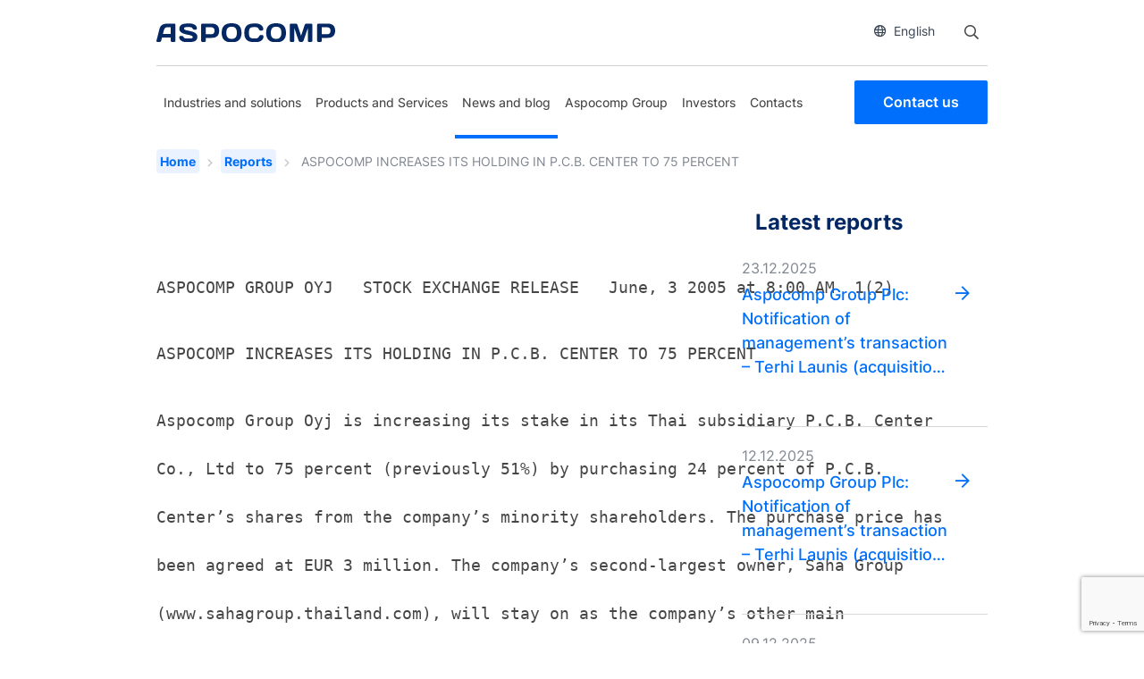

--- FILE ---
content_type: text/html; charset=UTF-8
request_url: https://aspocomp.com/reports/aspocomp-increases-its-holding-in-p-c-b-center-to-75-percent/
body_size: 16796
content:
<!DOCTYPE html>
<html lang="en-US" class="no-js">
<head>
	<meta charset="UTF-8">
	<meta name="viewport" content="width=device-width, initial-scale=1">
	<link rel="profile" href="http://gmpg.org/xfn/11">

		<script type="text/javascript" src="//fast.fonts.net/jsapi/64416683-9ac5-454a-86dc-edc84598c8f6.js"></script>
	<link rel="stylesheet" href="https://use.typekit.net/vpq1zlj.css">
	<meta name='robots' content='index, follow, max-image-preview:large, max-snippet:-1, max-video-preview:-1' />

	<!-- This site is optimized with the Yoast SEO plugin v26.7 - https://yoast.com/wordpress/plugins/seo/ -->
	<title>ASPOCOMP INCREASES ITS HOLDING IN P.C.B. CENTER TO 75 PERCENT - Aspocomp</title>
	<link rel="canonical" href="https://aspocomp.com/reports/aspocomp-increases-its-holding-in-p-c-b-center-to-75-percent/" />
	<meta property="og:locale" content="en_US" />
	<meta property="og:type" content="article" />
	<meta property="og:title" content="ASPOCOMP INCREASES ITS HOLDING IN P.C.B. CENTER TO 75 PERCENT - Aspocomp" />
	<meta property="og:description" content="ASPOCOMP GROUP OYJ STOCK EXCHANGE RELEASE June, 3 2005 at 8:00 AM 1(2) ASPOCOMP INCREASES ITS HOLDING IN P.C.B. CENTER TO 75 PERCENT Aspocomp Group Oyj is increasing its stake in its Thai subsidiary P.C.B. Center Co., Ltd to 75 percent (previously 51%) by purchasing 24 percent of P.C.B. Center&#8217;s shares from the company&#8217;s minority &hellip; Lue lisää &quot;ASPOCOMP INCREASES ITS HOLDING IN P.C.B. CENTER TO 75 PERCENT&quot;" />
	<meta property="og:url" content="https://aspocomp.com/reports/aspocomp-increases-its-holding-in-p-c-b-center-to-75-percent/" />
	<meta property="og:site_name" content="Aspocomp" />
	<meta name="twitter:card" content="summary_large_image" />
	<meta name="twitter:site" content="@AspocompGroup" />
	<meta name="twitter:label1" content="Est. reading time" />
	<meta name="twitter:data1" content="3 minutes" />
	<script type="application/ld+json" class="yoast-schema-graph">{"@context":"https://schema.org","@graph":[{"@type":"WebPage","@id":"https://aspocomp.com/reports/aspocomp-increases-its-holding-in-p-c-b-center-to-75-percent/","url":"https://aspocomp.com/reports/aspocomp-increases-its-holding-in-p-c-b-center-to-75-percent/","name":"ASPOCOMP INCREASES ITS HOLDING IN P.C.B. CENTER TO 75 PERCENT - Aspocomp","isPartOf":{"@id":"https://aspocomp.com/#website"},"datePublished":"2005-06-03T02:00:00+00:00","breadcrumb":{"@id":"https://aspocomp.com/reports/aspocomp-increases-its-holding-in-p-c-b-center-to-75-percent/#breadcrumb"},"inLanguage":"en-US","potentialAction":[{"@type":"ReadAction","target":["https://aspocomp.com/reports/aspocomp-increases-its-holding-in-p-c-b-center-to-75-percent/"]}]},{"@type":"BreadcrumbList","@id":"https://aspocomp.com/reports/aspocomp-increases-its-holding-in-p-c-b-center-to-75-percent/#breadcrumb","itemListElement":[{"@type":"ListItem","position":1,"name":"Home","item":"https://aspocomp.com/"},{"@type":"ListItem","position":2,"name":"Reports","item":"https://aspocomp.com/reports/"},{"@type":"ListItem","position":3,"name":"ASPOCOMP INCREASES ITS HOLDING IN P.C.B. CENTER TO 75 PERCENT"}]},{"@type":"WebSite","@id":"https://aspocomp.com/#website","url":"https://aspocomp.com/","name":"Aspocomp","description":"","publisher":{"@id":"https://aspocomp.com/#organization"},"potentialAction":[{"@type":"SearchAction","target":{"@type":"EntryPoint","urlTemplate":"https://aspocomp.com/?s={search_term_string}"},"query-input":{"@type":"PropertyValueSpecification","valueRequired":true,"valueName":"search_term_string"}}],"inLanguage":"en-US"},{"@type":"Organization","@id":"https://aspocomp.com/#organization","name":"Aspocomp Group Oyj","url":"https://aspocomp.com/","logo":{"@type":"ImageObject","inLanguage":"en-US","@id":"https://aspocomp.com/#/schema/logo/image/","url":"https://aspocomp.com/wp-content/uploads/2020/03/Aspocomp-logo_slogan.jpg","contentUrl":"https://aspocomp.com/wp-content/uploads/2020/03/Aspocomp-logo_slogan.jpg","width":508,"height":102,"caption":"Aspocomp Group Oyj"},"image":{"@id":"https://aspocomp.com/#/schema/logo/image/"},"sameAs":["https://x.com/AspocompGroup","https://www.linkedin.com/company/aspocomp"]}]}</script>
	<!-- / Yoast SEO plugin. -->


<link rel='dns-prefetch' href='//www.google.com' />
<link rel="alternate" type="application/rss+xml" title="Aspocomp &raquo; Feed" href="https://aspocomp.com/feed/" />
<link rel="alternate" type="application/rss+xml" title="Aspocomp &raquo; Comments Feed" href="https://aspocomp.com/comments/feed/" />
<link rel="alternate" title="oEmbed (JSON)" type="application/json+oembed" href="https://aspocomp.com/wp-json/oembed/1.0/embed?url=https%3A%2F%2Faspocomp.com%2Freports%2Faspocomp-increases-its-holding-in-p-c-b-center-to-75-percent%2F" />
<link rel="alternate" title="oEmbed (XML)" type="text/xml+oembed" href="https://aspocomp.com/wp-json/oembed/1.0/embed?url=https%3A%2F%2Faspocomp.com%2Freports%2Faspocomp-increases-its-holding-in-p-c-b-center-to-75-percent%2F&#038;format=xml" />
<style id='wp-img-auto-sizes-contain-inline-css' type='text/css'>
img:is([sizes=auto i],[sizes^="auto," i]){contain-intrinsic-size:3000px 1500px}
/*# sourceURL=wp-img-auto-sizes-contain-inline-css */
</style>

<style id='wp-emoji-styles-inline-css' type='text/css'>

	img.wp-smiley, img.emoji {
		display: inline !important;
		border: none !important;
		box-shadow: none !important;
		height: 1em !important;
		width: 1em !important;
		margin: 0 0.07em !important;
		vertical-align: -0.1em !important;
		background: none !important;
		padding: 0 !important;
	}
/*# sourceURL=wp-emoji-styles-inline-css */
</style>
<link rel='stylesheet' id='wp-block-library-css' href='https://aspocomp.com/wp-includes/css/dist/block-library/style.min.css?ver=6.9' type='text/css' media='all' />
<style id='global-styles-inline-css' type='text/css'>
:root{--wp--preset--aspect-ratio--square: 1;--wp--preset--aspect-ratio--4-3: 4/3;--wp--preset--aspect-ratio--3-4: 3/4;--wp--preset--aspect-ratio--3-2: 3/2;--wp--preset--aspect-ratio--2-3: 2/3;--wp--preset--aspect-ratio--16-9: 16/9;--wp--preset--aspect-ratio--9-16: 9/16;--wp--preset--color--black: #000000;--wp--preset--color--cyan-bluish-gray: #abb8c3;--wp--preset--color--white: #ffffff;--wp--preset--color--pale-pink: #f78da7;--wp--preset--color--vivid-red: #cf2e2e;--wp--preset--color--luminous-vivid-orange: #ff6900;--wp--preset--color--luminous-vivid-amber: #fcb900;--wp--preset--color--light-green-cyan: #7bdcb5;--wp--preset--color--vivid-green-cyan: #00d084;--wp--preset--color--pale-cyan-blue: #8ed1fc;--wp--preset--color--vivid-cyan-blue: #0693e3;--wp--preset--color--vivid-purple: #9b51e0;--wp--preset--gradient--vivid-cyan-blue-to-vivid-purple: linear-gradient(135deg,rgb(6,147,227) 0%,rgb(155,81,224) 100%);--wp--preset--gradient--light-green-cyan-to-vivid-green-cyan: linear-gradient(135deg,rgb(122,220,180) 0%,rgb(0,208,130) 100%);--wp--preset--gradient--luminous-vivid-amber-to-luminous-vivid-orange: linear-gradient(135deg,rgb(252,185,0) 0%,rgb(255,105,0) 100%);--wp--preset--gradient--luminous-vivid-orange-to-vivid-red: linear-gradient(135deg,rgb(255,105,0) 0%,rgb(207,46,46) 100%);--wp--preset--gradient--very-light-gray-to-cyan-bluish-gray: linear-gradient(135deg,rgb(238,238,238) 0%,rgb(169,184,195) 100%);--wp--preset--gradient--cool-to-warm-spectrum: linear-gradient(135deg,rgb(74,234,220) 0%,rgb(151,120,209) 20%,rgb(207,42,186) 40%,rgb(238,44,130) 60%,rgb(251,105,98) 80%,rgb(254,248,76) 100%);--wp--preset--gradient--blush-light-purple: linear-gradient(135deg,rgb(255,206,236) 0%,rgb(152,150,240) 100%);--wp--preset--gradient--blush-bordeaux: linear-gradient(135deg,rgb(254,205,165) 0%,rgb(254,45,45) 50%,rgb(107,0,62) 100%);--wp--preset--gradient--luminous-dusk: linear-gradient(135deg,rgb(255,203,112) 0%,rgb(199,81,192) 50%,rgb(65,88,208) 100%);--wp--preset--gradient--pale-ocean: linear-gradient(135deg,rgb(255,245,203) 0%,rgb(182,227,212) 50%,rgb(51,167,181) 100%);--wp--preset--gradient--electric-grass: linear-gradient(135deg,rgb(202,248,128) 0%,rgb(113,206,126) 100%);--wp--preset--gradient--midnight: linear-gradient(135deg,rgb(2,3,129) 0%,rgb(40,116,252) 100%);--wp--preset--font-size--small: 13px;--wp--preset--font-size--medium: 20px;--wp--preset--font-size--large: 36px;--wp--preset--font-size--x-large: 42px;--wp--preset--font-size--normal: 18px;--wp--preset--font-size--ingress: 24px;--wp--preset--spacing--20: 0.44rem;--wp--preset--spacing--30: 0.67rem;--wp--preset--spacing--40: 1rem;--wp--preset--spacing--50: 1.5rem;--wp--preset--spacing--60: 2.25rem;--wp--preset--spacing--70: 3.38rem;--wp--preset--spacing--80: 5.06rem;--wp--preset--shadow--natural: 6px 6px 9px rgba(0, 0, 0, 0.2);--wp--preset--shadow--deep: 12px 12px 50px rgba(0, 0, 0, 0.4);--wp--preset--shadow--sharp: 6px 6px 0px rgba(0, 0, 0, 0.2);--wp--preset--shadow--outlined: 6px 6px 0px -3px rgb(255, 255, 255), 6px 6px rgb(0, 0, 0);--wp--preset--shadow--crisp: 6px 6px 0px rgb(0, 0, 0);}:where(.is-layout-flex){gap: 0.5em;}:where(.is-layout-grid){gap: 0.5em;}body .is-layout-flex{display: flex;}.is-layout-flex{flex-wrap: wrap;align-items: center;}.is-layout-flex > :is(*, div){margin: 0;}body .is-layout-grid{display: grid;}.is-layout-grid > :is(*, div){margin: 0;}:where(.wp-block-columns.is-layout-flex){gap: 2em;}:where(.wp-block-columns.is-layout-grid){gap: 2em;}:where(.wp-block-post-template.is-layout-flex){gap: 1.25em;}:where(.wp-block-post-template.is-layout-grid){gap: 1.25em;}.has-black-color{color: var(--wp--preset--color--black) !important;}.has-cyan-bluish-gray-color{color: var(--wp--preset--color--cyan-bluish-gray) !important;}.has-white-color{color: var(--wp--preset--color--white) !important;}.has-pale-pink-color{color: var(--wp--preset--color--pale-pink) !important;}.has-vivid-red-color{color: var(--wp--preset--color--vivid-red) !important;}.has-luminous-vivid-orange-color{color: var(--wp--preset--color--luminous-vivid-orange) !important;}.has-luminous-vivid-amber-color{color: var(--wp--preset--color--luminous-vivid-amber) !important;}.has-light-green-cyan-color{color: var(--wp--preset--color--light-green-cyan) !important;}.has-vivid-green-cyan-color{color: var(--wp--preset--color--vivid-green-cyan) !important;}.has-pale-cyan-blue-color{color: var(--wp--preset--color--pale-cyan-blue) !important;}.has-vivid-cyan-blue-color{color: var(--wp--preset--color--vivid-cyan-blue) !important;}.has-vivid-purple-color{color: var(--wp--preset--color--vivid-purple) !important;}.has-black-background-color{background-color: var(--wp--preset--color--black) !important;}.has-cyan-bluish-gray-background-color{background-color: var(--wp--preset--color--cyan-bluish-gray) !important;}.has-white-background-color{background-color: var(--wp--preset--color--white) !important;}.has-pale-pink-background-color{background-color: var(--wp--preset--color--pale-pink) !important;}.has-vivid-red-background-color{background-color: var(--wp--preset--color--vivid-red) !important;}.has-luminous-vivid-orange-background-color{background-color: var(--wp--preset--color--luminous-vivid-orange) !important;}.has-luminous-vivid-amber-background-color{background-color: var(--wp--preset--color--luminous-vivid-amber) !important;}.has-light-green-cyan-background-color{background-color: var(--wp--preset--color--light-green-cyan) !important;}.has-vivid-green-cyan-background-color{background-color: var(--wp--preset--color--vivid-green-cyan) !important;}.has-pale-cyan-blue-background-color{background-color: var(--wp--preset--color--pale-cyan-blue) !important;}.has-vivid-cyan-blue-background-color{background-color: var(--wp--preset--color--vivid-cyan-blue) !important;}.has-vivid-purple-background-color{background-color: var(--wp--preset--color--vivid-purple) !important;}.has-black-border-color{border-color: var(--wp--preset--color--black) !important;}.has-cyan-bluish-gray-border-color{border-color: var(--wp--preset--color--cyan-bluish-gray) !important;}.has-white-border-color{border-color: var(--wp--preset--color--white) !important;}.has-pale-pink-border-color{border-color: var(--wp--preset--color--pale-pink) !important;}.has-vivid-red-border-color{border-color: var(--wp--preset--color--vivid-red) !important;}.has-luminous-vivid-orange-border-color{border-color: var(--wp--preset--color--luminous-vivid-orange) !important;}.has-luminous-vivid-amber-border-color{border-color: var(--wp--preset--color--luminous-vivid-amber) !important;}.has-light-green-cyan-border-color{border-color: var(--wp--preset--color--light-green-cyan) !important;}.has-vivid-green-cyan-border-color{border-color: var(--wp--preset--color--vivid-green-cyan) !important;}.has-pale-cyan-blue-border-color{border-color: var(--wp--preset--color--pale-cyan-blue) !important;}.has-vivid-cyan-blue-border-color{border-color: var(--wp--preset--color--vivid-cyan-blue) !important;}.has-vivid-purple-border-color{border-color: var(--wp--preset--color--vivid-purple) !important;}.has-vivid-cyan-blue-to-vivid-purple-gradient-background{background: var(--wp--preset--gradient--vivid-cyan-blue-to-vivid-purple) !important;}.has-light-green-cyan-to-vivid-green-cyan-gradient-background{background: var(--wp--preset--gradient--light-green-cyan-to-vivid-green-cyan) !important;}.has-luminous-vivid-amber-to-luminous-vivid-orange-gradient-background{background: var(--wp--preset--gradient--luminous-vivid-amber-to-luminous-vivid-orange) !important;}.has-luminous-vivid-orange-to-vivid-red-gradient-background{background: var(--wp--preset--gradient--luminous-vivid-orange-to-vivid-red) !important;}.has-very-light-gray-to-cyan-bluish-gray-gradient-background{background: var(--wp--preset--gradient--very-light-gray-to-cyan-bluish-gray) !important;}.has-cool-to-warm-spectrum-gradient-background{background: var(--wp--preset--gradient--cool-to-warm-spectrum) !important;}.has-blush-light-purple-gradient-background{background: var(--wp--preset--gradient--blush-light-purple) !important;}.has-blush-bordeaux-gradient-background{background: var(--wp--preset--gradient--blush-bordeaux) !important;}.has-luminous-dusk-gradient-background{background: var(--wp--preset--gradient--luminous-dusk) !important;}.has-pale-ocean-gradient-background{background: var(--wp--preset--gradient--pale-ocean) !important;}.has-electric-grass-gradient-background{background: var(--wp--preset--gradient--electric-grass) !important;}.has-midnight-gradient-background{background: var(--wp--preset--gradient--midnight) !important;}.has-small-font-size{font-size: var(--wp--preset--font-size--small) !important;}.has-medium-font-size{font-size: var(--wp--preset--font-size--medium) !important;}.has-large-font-size{font-size: var(--wp--preset--font-size--large) !important;}.has-x-large-font-size{font-size: var(--wp--preset--font-size--x-large) !important;}
/*# sourceURL=global-styles-inline-css */
</style>

<style id='classic-theme-styles-inline-css' type='text/css'>
/*! This file is auto-generated */
.wp-block-button__link{color:#fff;background-color:#32373c;border-radius:9999px;box-shadow:none;text-decoration:none;padding:calc(.667em + 2px) calc(1.333em + 2px);font-size:1.125em}.wp-block-file__button{background:#32373c;color:#fff;text-decoration:none}
/*# sourceURL=/wp-includes/css/classic-themes.min.css */
</style>
<link rel='stylesheet' id='wp-bootstrap-blocks-styles-css' href='https://aspocomp.com/wp-content/plugins/wp-bootstrap-blocks/build/style-index.css?ver=5.2.1' type='text/css' media='all' />
<link rel='stylesheet' id='screen-stylesheet-css' href='https://aspocomp.com/wp-content/themes/aspocomp/dist/stylesheets/screen.css?ver=1761918663' type='text/css' media='all' />
<link rel='stylesheet' id='print-stylesheet-css' href='https://aspocomp.com/wp-content/themes/aspocomp/dist/stylesheets/print.css?ver=1761918663' type='text/css' media='print' />
<script type="text/javascript" src="https://aspocomp.com/wp-includes/js/jquery/jquery.min.js?ver=3.7.1" id="jquery-core-js"></script>
<script type="text/javascript" src="https://aspocomp.com/wp-includes/js/jquery/jquery-migrate.min.js?ver=3.4.1" id="jquery-migrate-js"></script>
<link rel="https://api.w.org/" href="https://aspocomp.com/wp-json/" /><link rel="alternate" title="JSON" type="application/json" href="https://aspocomp.com/wp-json/wp/v2/reports/1563" /><link rel="EditURI" type="application/rsd+xml" title="RSD" href="https://aspocomp.com/xmlrpc.php?rsd" />
<meta name="generator" content="WordPress 6.9" />
<link rel='shortlink' href='https://aspocomp.com/?p=1563' />
<meta name="generator" content="WPML ver:4.8.6 stt:1,18;" />


<!-- https://wordpress.org/plugins/indicate-external-links/ -->
<script type="text/javascript">
jQuery(document).ready(function(){
jQuery("a[href*='http://']:not([href*='"+window.location.hostname+"'])").not('a:has(img)').addClass("extlink").append('<sup></sup>');
jQuery("a[href*='https://']:not([href*='"+window.location.hostname+"'])").not('a:has(img)').addClass("extlink https").append('<sup></sup>');
});
</script>

<style type="text/css" media=screen>

	.extlink sup:after {
		content: "\2197";
		font-size: 1em;
		line-height: 0;
		position: relative;
		vertical-align: baseline;
	}

	.nav-menu .extlink sup:after,
	.wp-caption-text .extlink sup:after {
		content:"";
	}

</style>

<script>(function(html){html.className = html.className.replace(/\bno-js\b/,'js')})(document.documentElement);</script>
      <!-- The initial config of Consent Mode -->
      <script type="text/javascript">
      window.dataLayer = window.dataLayer || [];
      function gtag() {
      dataLayer.push(arguments);
      }
      gtag('consent', 'default', {
      ad_storage: 'denied',
      analytics_storage: 'denied',
      wait_for_update: 1500,
      });
      gtag('set', 'ads_data_redaction', true);
      </script>
      
		<!-- Google Tag Manager -->
<script>(function(w,d,s,l,i){w[l]=w[l]||[];w[l].push({'gtm.start':
new Date().getTime(),event:'gtm.js'});var f=d.getElementsByTagName(s)[0],
j=d.createElement(s),dl=l!='dataLayer'?'&l='+l:'';j.async=true;j.src=
'https://www.googletagmanager.com/gtm.js?id='+i+dl;f.parentNode.insertBefore(j,f);
})(window,document,'script','dataLayer','GTM-5K94DV6');</script>
<!-- End Google Tag Manager -->

<script>
  (function(){

    window.ldfdr = window.ldfdr || {};
    (function(d, s, ss, fs){
      fs = d.getElementsByTagName(s)[0];

      function ce(src){
        var cs  = d.createElement(s);
        cs.src = src;
        setTimeout(function(){fs.parentNode.insertBefore(cs,fs)}, 1);
      }

      ce(ss);
    })(document, 'script', 'https://sc.lfeeder.com/lftracker_v1_3P1w24dBMdz8mY5n.js');
  })();
</script>
<link rel="icon" href="https://aspocomp.com/wp-content/uploads/2020/03/aspocomp_s_0.ico" sizes="32x32" />
<link rel="icon" href="https://aspocomp.com/wp-content/uploads/2020/03/aspocomp_s_0.ico" sizes="192x192" />
<link rel="apple-touch-icon" href="https://aspocomp.com/wp-content/uploads/2020/03/aspocomp_s_0.ico" />
<meta name="msapplication-TileImage" content="https://aspocomp.com/wp-content/uploads/2020/03/aspocomp_s_0.ico" />
		<style type="text/css" id="wp-custom-css">
			i.fab.fa-twitter {
	display:none;
}

a.btn.btn-some.id-share-btn.id-share-twitter {
    display: none;
}

.page-id-25 a.hero-cta.btn.main-btn, .page-id-4007 a.hero-cta.btn.main-btn {
    background-color: #19ab4f !important;
    border: #19ab4f;
}


/*Ashleyn tarina*/

.page-id-25 .entry-content .h2, .entry-content h2, .mceContentBody .h2, .mceContentBody h2 {margin-top:0;}

@media (min-width: 768px) {
    .page-id-25 .entry-content .h2, .entry-content h2, .mceContentBody .h2, .mceContentBody h2 {
        margin-top: 0;
    }
}		</style>
			
	<!-- Matomo -->
	<script type="text/javascript">
	  var _paq = window._paq || [];
	  /* tracker methods like "setCustomDimension" should be called before "trackPageView" */
	  _paq.push(["setDomains", ["*.aspocomp.com"]]);
	  _paq.push(["enableCrossDomainLinking"]);
	  _paq.push(['trackPageView']);
	  _paq.push(['enableLinkTracking']);
	  (function() {
		var u="https://piwik.cloudcity.fi/";
		_paq.push(['setTrackerUrl', u+'piwik.php']);
		_paq.push(['setSiteId', '2481']);
		var d=document, g=d.createElement('script'), s=d.getElementsByTagName('script')[0];
		g.type='text/javascript'; g.async=true; g.defer=true; g.src=u+'piwik.js'; s.parentNode.insertBefore(g,s);
	  })();
	</script>   
	<!-- End Matomo Code -->
	<script id="CookieConsent" src=https://policy.app.cookieinformation.com/uc.js data-culture="en" data-gcm-version="2.0" type="text/javascript"></script>
</head>

<body class="wp-singular reports-template-default single single-reports postid-1563 wp-custom-logo wp-theme-aspocomp is-desktop">

			<!-- Google Tag Manager (noscript) -->
		<noscript><iframe src="https://www.googletagmanager.com/ns.html?id=GTM-5K94DV6"
		height="0" width="0" style="display:none;visibility:hidden"></iframe></noscript>
		<!-- End Google Tag Manager (noscript) -->
	
<div id="page" class="site">
	<div class="site-inner">
		<header id="masthead" class="site-header" role="banner">
			<div class="site-header-main">
				<div class="container">

					<div class="upper-part">
						<div class="row">
							<div class="col-12 extra">
								<div class="extra-nav">
									<div class="site-branding">
                            			<a href="https://aspocomp.com/" class="custom-logo-link" rel="home"><img width="287" height="29" src="https://aspocomp.com/wp-content/uploads/2025/10/aspocomp-logo-blue.svg" class="custom-logo" alt="Aspocomp" decoding="async" /></a>                        			</div><!-- .site-branding -->
									<div class="right-side">
																				<ul class="language-switcher"><li class="item-wrap current-wrap"><button class="item current-item" aria-label="Open language selector"><i class="far fa-globe"></i>English</button></li><div class="wrap"><ul class="language-sub-menu"><li class="item-wrap active"><a class="item" href="https://aspocomp.com/reports/aspocomp-increases-its-holding-in-p-c-b-center-to-75-percent/"><i class="fas fa-check"></i>English</a></li></ul></div></ul> 
										<div class="search">
											<form
    id="vue-search-696e7091be49c"
    class="search-form vue-search"
    :class="{ready: ready, searching: searching}"
    method="get"
    action="https://aspocomp.com/"
    v-on:submit="onSubmit"
    role="search">

    <label>
        <span class="screen-reader-text">Search:</span>
        <input 
            type="search"
            value="" name="s"
            placeholder="Search"
            class="search-field"
            :class="{open : showBar}"
            v-model="searchterm"
            autocomplete="off"
            v-on:keyup="searchtermwatcher"
            v-on:focus="searchfieldfocus"
        />
    </label>
    <button @click.prevent="toggleSearch" type="button" class="search-submit" :class="{disabled: searchterm.length < mintermlength}">   
        <span class="screen-reader-text">Open search</span>
    </button>

    <div class="live-results">
        <livesearchresults v-if="results != null && resultsvisible" :results="results"></livesearchresults>
    </div>
<input type='hidden' name='lang' value='en' /></form>										</div>
									</div>
								</div><!-- .extra-nav -->
							</div>
						</div>
					</div>
				</div><!--.container-->

				<div class="middle-part">
					<button class="hamburger hamburger--slider" type="button">
						<div class="menu-btn-bg"></div>
						<i class="fas fa-times"></i>
						<i class="fas fa-bars"></i>
											</button>
				</div>

				<div class="container lower">
										<div class="lower-part">
                        <div class="site-branding">
                            <a href="https://aspocomp.com/" class="custom-logo-link" rel="home"><img width="287" height="29" src="https://aspocomp.com/wp-content/uploads/2025/10/aspocomp-logo-blue.svg" class="custom-logo" alt="Aspocomp" decoding="async" /></a>                        </div><!-- .site-branding -->
													<div id="site-header-menu" class="site-header-menu">
								<div class="site-branding">
									<a href="https://aspocomp.com/" class="custom-logo-link" rel="home"><img width="287" height="29" src="https://aspocomp.com/wp-content/uploads/2025/10/aspocomp-logo-blue.svg" class="custom-logo" alt="Aspocomp" decoding="async" /></a>								</div><!-- .site-branding -->
								<nav id="site-navigation" class="main-navigation" role="navigation" aria-label="Päävalikko">
									<div class="menu-main-menu-container"><ul id="menu-main-menu" class="primary-menu"><li id="menu-item-2741" class="menu-item menu-item-type-post_type menu-item-object-page menu-item-has-children menu-item-2741 only-one-level"><div class="has-children-wrap"><a href="https://aspocomp.com/indrusties-and-solutions/">Industries and solutions</a><button class="sub-menu-toggler"><i class="fas fa-chevron-down"></i></button></div><div class="container-fluid mega-menu-wrapper"><div class="container"><div class="second-level-wrapper"><div class="nav-image-holder"><img src="https://aspocomp.com/wp-content/uploads/2022/08/N5A4787-Aspocomp2020-Oulu-HLPfi-1024x682.jpg" width="840" height="559" alt=""></div>
<ul class="sub-menu menu-level-2 row">
	<li id="menu-item-3281" class="menu-item menu-item-type-post_type menu-item-object-page menu-item-3281 col-lg-3"><a href="https://aspocomp.com/indrusties-and-solutions/aspocomp-in-automotive-pcb-solutions/" class="sub-menu-link">Automotive PCB Solutions</a></li>
	<li id="menu-item-3305" class="menu-item menu-item-type-post_type menu-item-object-page menu-item-3305 col-lg-3"><a href="https://aspocomp.com/indrusties-and-solutions/semiconductor-industry/" class="sub-menu-link">PCBs for the Semiconductor Industry</a></li>
	<li id="menu-item-3304" class="menu-item menu-item-type-post_type menu-item-object-page menu-item-3304 col-lg-3"><a href="https://aspocomp.com/indrusties-and-solutions/aspocomp-in-telecom-pcb-solutions/" class="sub-menu-link">Telecom PCB Solutions</a></li>
	<li id="menu-item-3303" class="menu-item menu-item-type-post_type menu-item-object-page menu-item-3303 col-lg-3"><a href="https://aspocomp.com/indrusties-and-solutions/industrial-electronics/" class="sub-menu-link">Industrial Electronics</a></li>
	<li id="menu-item-3302" class="menu-item menu-item-type-post_type menu-item-object-page menu-item-3302 col-lg-3"><a href="https://aspocomp.com/indrusties-and-solutions/security-defense-and-aerospace/" class="sub-menu-link">Security, Defense and Aerospace</a></li>
</ul>
</div></div></div></li>
<li id="menu-item-2930" class="menu-item menu-item-type-post_type menu-item-object-page menu-item-has-children menu-item-2930"><div class="has-children-wrap"><a href="https://aspocomp.com/pcb-products-and-services/">Products and Services</a><button class="sub-menu-toggler"><i class="fas fa-chevron-down"></i></button></div><div class="container-fluid mega-menu-wrapper"><div class="container"><div class="second-level-wrapper">
<ul class="sub-menu menu-level-2 row">
	<li id="menu-item-2929" class="menu-item menu-item-type-post_type menu-item-object-page menu-item-has-children menu-item-2929 col-lg-3"><div class="has-children-wrap"><a href="https://aspocomp.com/pcb-products-and-services/products/" class="sub-menu-link">PCB Products</a><button class="sub-menu-toggler"><i class="fas fa-chevron-down"></i></button></div>
	<ul class="sub-menu menu-level-3">
		<li id="menu-item-6481" class="menu-item menu-item-type-post_type menu-item-object-page menu-item-6481"><a href="https://aspocomp.com/pcb-products-and-services/products/high-speed-digital-pcb/" class="sub-menu-link">High Speed Digital PCB</a></li>
		<li id="menu-item-3232" class="menu-item menu-item-type-post_type menu-item-object-page menu-item-3232"><a href="https://aspocomp.com/pcb-products-and-services/products/hdi-and-advanced-hdi-viafill/" class="sub-menu-link">Advanced HDI PCBs</a></li>
		<li id="menu-item-3233" class="menu-item menu-item-type-post_type menu-item-object-page menu-item-3233"><a href="https://aspocomp.com/pcb-products-and-services/products/standard-ml/" class="sub-menu-link">High Layer Count Multilayer PCBs</a></li>
		<li id="menu-item-3259" class="menu-item menu-item-type-post_type menu-item-object-page menu-item-3259"><a href="https://aspocomp.com/pcb-products-and-services/products/high-frequency-pcbs/" class="sub-menu-link">High Frequency PCBs</a></li>
		<li id="menu-item-3255" class="menu-item menu-item-type-post_type menu-item-object-page menu-item-3255"><a href="https://aspocomp.com/pcb-products-and-services/products/pcbs-for-component-cooling/" class="sub-menu-link">PCBs With Component Cooling Features for Thermal Management</a></li>
		<li id="menu-item-10968" class="menu-item menu-item-type-post_type menu-item-object-page menu-item-10968"><a href="https://aspocomp.com/pcb-products-and-services/products/heavy-copper-pcbs/" class="sub-menu-link">Heavy Copper PCBs</a></li>
	</ul>
</li>
	<li id="menu-item-3386" class="menu-item menu-item-type-post_type menu-item-object-page menu-item-has-children menu-item-3386 col-lg-3"><div class="has-children-wrap"><a href="https://aspocomp.com/pcb-products-and-services/services/" class="sub-menu-link">Services</a><button class="sub-menu-toggler"><i class="fas fa-chevron-down"></i></button></div>
	<ul class="sub-menu menu-level-3">
		<li id="menu-item-3422" class="menu-item menu-item-type-post_type menu-item-object-page menu-item-3422"><a href="https://aspocomp.com/pcb-products-and-services/services/fast-deliveries/" class="sub-menu-link">Fast Deliveries – Quick Turn Services (QTA PCBs)</a></li>
		<li id="menu-item-3423" class="menu-item menu-item-type-post_type menu-item-object-page menu-item-3423"><a href="https://aspocomp.com/pcb-products-and-services/services/design-support-services/" class="sub-menu-link">Design Support Services</a></li>
		<li id="menu-item-3424" class="menu-item menu-item-type-post_type menu-item-object-page menu-item-3424"><a href="https://aspocomp.com/pcb-products-and-services/services/logistics-solutions/" class="sub-menu-link">Logistics Solutions</a></li>
		<li id="menu-item-10532" class="menu-item menu-item-type-post_type menu-item-object-page menu-item-10532"><a href="https://aspocomp.com/pcb-products-and-services/services/working-with-aspocomp-global-supply-services/" class="sub-menu-link">Working with Aspocomp global supply services</a></li>
	</ul>
</li>
	<li id="menu-item-2931" class="menu-item menu-item-type-post_type menu-item-object-page menu-item-has-children menu-item-2931 col-lg-3"><div class="has-children-wrap"><a href="https://aspocomp.com/pcb-products-and-services/capability/" class="sub-menu-link">Capability and Design Guidelines</a><button class="sub-menu-toggler"><i class="fas fa-chevron-down"></i></button></div>
	<ul class="sub-menu menu-level-3">
		<li id="menu-item-3361" class="menu-item menu-item-type-post_type menu-item-object-page menu-item-3361"><a href="https://aspocomp.com/pcb-products-and-services/capability/technical-milestones/" class="sub-menu-link">Aspocomp Oulu Technical Milestones</a></li>
		<li id="menu-item-2934" class="menu-item menu-item-type-post_type menu-item-object-page menu-item-has-children menu-item-2934"><div class="has-children-wrap"><a href="https://aspocomp.com/pcb-products-and-services/capability/laminate-options/" class="sub-menu-link">Laminate Options</a><button class="sub-menu-toggler"><i class="fas fa-chevron-down"></i></button></div>
		<ul class="sub-menu menu-level-4">
			<li id="menu-item-2935" class="menu-item menu-item-type-post_type menu-item-object-page menu-item-2935"><a href="https://aspocomp.com/pcb-products-and-services/capability/laminate-options/mid-tg-fr4/" class="sub-menu-link">Mid Tg FR4</a></li>
			<li id="menu-item-2936" class="menu-item menu-item-type-post_type menu-item-object-page menu-item-2936"><a href="https://aspocomp.com/pcb-products-and-services/capability/laminate-options/high-tg-fr4/" class="sub-menu-link">High Tg FR4</a></li>
			<li id="menu-item-5197" class="menu-item menu-item-type-post_type menu-item-object-page menu-item-5197"><a href="https://aspocomp.com/pcb-products-and-services/capability/laminate-options/halogen-free-fr4/" class="sub-menu-link">Halogen-free FR4</a></li>
			<li id="menu-item-5196" class="menu-item menu-item-type-post_type menu-item-object-page menu-item-5196"><a href="https://aspocomp.com/pcb-products-and-services/capability/laminate-options/hdi-dielectric-prepreg/" class="sub-menu-link">HDI Dielectric / Prepreg</a></li>
			<li id="menu-item-5198" class="menu-item menu-item-type-post_type menu-item-object-page menu-item-5198"><a href="https://aspocomp.com/pcb-products-and-services/capability/laminate-options/high-frequency-laminates/" class="sub-menu-link">High Frequency Laminates</a></li>
		</ul>
</li>
		<li id="menu-item-3190" class="menu-item menu-item-type-post_type menu-item-object-page menu-item-3190"><a href="https://aspocomp.com/pcb-products-and-services/capability/generic-pcb-information/" class="sub-menu-link">Generic PCB Information</a></li>
		<li id="menu-item-10998" class="menu-item menu-item-type-post_type menu-item-object-page menu-item-10998"><a href="https://aspocomp.com/pcb-products-and-services/capability/guideline-for-laser-via-reliability/" class="sub-menu-link">Guideline for Laser Via reliability</a></li>
		<li id="menu-item-11012" class="menu-item menu-item-type-post_type menu-item-object-page menu-item-11012"><a href="https://aspocomp.com/design-capability-and-guidelines/" class="sub-menu-link">Design Capability and Guidelines</a></li>
	</ul>
</li>
</ul>
</div></div></div></li>
<li id="menu-item-3144" class="menu-item menu-item-type-post_type menu-item-object-page current_page_parent menu-item-3144"><a href="https://aspocomp.com/news/">News and blog</a></li>
<li id="menu-item-3132" class="menu-item menu-item-type-post_type menu-item-object-page menu-item-has-children menu-item-3132 only-one-level"><div class="has-children-wrap"><a href="https://aspocomp.com/company/">Aspocomp Group</a><button class="sub-menu-toggler"><i class="fas fa-chevron-down"></i></button></div><div class="container-fluid mega-menu-wrapper"><div class="container"><div class="second-level-wrapper"><div class="nav-image-holder"><img src="https://aspocomp.com/wp-content/uploads/2022/08/DJI_0172-Aspocomp2020-Oulu-HLPfi-1-1024x682.jpg" width="840" height="559" alt=""></div>
<ul class="sub-menu menu-level-2 row">
	<li id="menu-item-3945" class="menu-item menu-item-type-post_type menu-item-object-page menu-item-3945 col-lg-3"><a href="https://aspocomp.com/company/mission/" class="sub-menu-link">Mission</a></li>
	<li id="menu-item-3196" class="menu-item menu-item-type-post_type menu-item-object-page menu-item-3196 col-lg-3"><a href="https://aspocomp.com/company/history/" class="sub-menu-link">History</a></li>
	<li id="menu-item-4002" class="menu-item menu-item-type-post_type menu-item-object-page menu-item-4002 col-lg-3"><a href="https://aspocomp.com/investors/key-figures-2/" class="sub-menu-link">Yearly key figures</a></li>
	<li id="menu-item-3501" class="menu-item menu-item-type-post_type menu-item-object-page menu-item-3501 col-lg-3"><a href="https://aspocomp.com/company/recruiting/" class="sub-menu-link">Careers</a></li>
	<li id="menu-item-3453" class="menu-item menu-item-type-post_type menu-item-object-page menu-item-3453 col-lg-3"><a href="https://aspocomp.com/company/quality/" class="sub-menu-link">Quality and Environmental Policy</a></li>
	<li id="menu-item-3195" class="menu-item menu-item-type-post_type menu-item-object-page menu-item-3195 col-lg-3"><a href="https://aspocomp.com/company/general-sales-terms/" class="sub-menu-link">General Sales Terms</a></li>
	<li id="menu-item-3191" class="menu-item menu-item-type-post_type menu-item-object-page menu-item-3191 col-lg-3"><a href="https://aspocomp.com/company/values/" class="sub-menu-link">Values</a></li>
</ul>
</div></div></div></li>
<li id="menu-item-3133" class="investors-menu menu-item menu-item-type-post_type menu-item-object-page menu-item-has-children menu-item-3133"><div class="has-children-wrap"><a href="https://aspocomp.com/investors/">Investors</a><button class="sub-menu-toggler"><i class="fas fa-chevron-down"></i></button></div><div class="container-fluid mega-menu-wrapper"><div class="container"><div class="second-level-wrapper">
<ul class="sub-menu menu-level-2 row">
	<li id="menu-item-3652" class="menu-item menu-item-type-post_type menu-item-object-page menu-item-has-children menu-item-3652 col-lg-3"><div class="has-children-wrap"><a href="https://aspocomp.com/investors/invest-in-aspocomp/" class="sub-menu-link">Invest in Aspocomp</a><button class="sub-menu-toggler"><i class="fas fa-chevron-down"></i></button></div>
	<ul class="sub-menu menu-level-3">
		<li id="menu-item-3193" class="menu-item menu-item-type-post_type menu-item-object-page menu-item-3193"><a href="https://aspocomp.com/investors/invest-in-aspocomp/strategy-2/" class="sub-menu-link">Strategy</a></li>
		<li id="menu-item-3653" class="menu-item menu-item-type-post_type menu-item-object-page menu-item-3653"><a href="https://aspocomp.com/investors/invest-in-aspocomp/ceos-review/" class="sub-menu-link">CEO’s review</a></li>
		<li id="menu-item-3656" class="menu-item menu-item-type-post_type menu-item-object-page menu-item-has-children menu-item-3656"><div class="has-children-wrap"><a href="https://aspocomp.com/investors/invest-in-aspocomp/responsibility-2/" class="sub-menu-link">Responsibility</a><button class="sub-menu-toggler"><i class="fas fa-chevron-down"></i></button></div>
		<ul class="sub-menu menu-level-4">
			<li id="menu-item-3658" class="menu-item menu-item-type-post_type menu-item-object-page menu-item-3658"><a href="https://aspocomp.com/investors/invest-in-aspocomp/responsibility-2/economical-responsibility/" class="sub-menu-link">Economical responsibility</a></li>
			<li id="menu-item-3657" class="menu-item menu-item-type-post_type menu-item-object-page menu-item-3657"><a href="https://aspocomp.com/investors/invest-in-aspocomp/responsibility-2/social-responsibility/" class="sub-menu-link">Social responsibility</a></li>
			<li id="menu-item-3659" class="menu-item menu-item-type-post_type menu-item-object-page menu-item-3659"><a href="https://aspocomp.com/investors/invest-in-aspocomp/responsibility-2/environmental-responsibility/" class="sub-menu-link">Environmental responsibility</a></li>
			<li id="menu-item-3660" class="menu-item menu-item-type-post_type menu-item-object-page menu-item-3660"><a href="https://aspocomp.com/investors/invest-in-aspocomp/responsibility-2/aspocomps-code-of-conduct/" class="sub-menu-link">Aspocomp’s Code of Conduct</a></li>
		</ul>
</li>
	</ul>
</li>
	<li id="menu-item-3646" class="menu-item menu-item-type-post_type menu-item-object-page menu-item-has-children menu-item-3646 col-lg-3"><div class="has-children-wrap"><a href="https://aspocomp.com/investors/yearly-key-figures-2/" class="sub-menu-link">Key Figures</a><button class="sub-menu-toggler"><i class="fas fa-chevron-down"></i></button></div>
	<ul class="sub-menu menu-level-3">
		<li id="menu-item-3647" class="menu-item menu-item-type-post_type menu-item-object-page menu-item-3647"><a href="https://aspocomp.com/investors/key-figures-2/" class="sub-menu-link">Yearly key figures</a></li>
		<li id="menu-item-3648" class="menu-item menu-item-type-post_type menu-item-object-page menu-item-3648"><a href="https://aspocomp.com/investors/yearly-key-figures-2/quarterly-key-figures/" class="sub-menu-link">Quarterly key figures</a></li>
		<li id="menu-item-3649" class="menu-item menu-item-type-post_type menu-item-object-page menu-item-3649"><a href="https://aspocomp.com/investors/key-figures-2/formulas-and-definitions/" class="sub-menu-link">Formulas and definitions</a></li>
	</ul>
</li>
	<li id="menu-item-3702" class="menu-item menu-item-type-post_type menu-item-object-page menu-item-has-children menu-item-3702 col-lg-3"><div class="has-children-wrap"><a href="https://aspocomp.com/investors/shares-and-shareholders/" class="sub-menu-link">Shares and shareholders</a><button class="sub-menu-toggler"><i class="fas fa-chevron-down"></i></button></div>
	<ul class="sub-menu menu-level-3">
		<li id="menu-item-3703" class="menu-item menu-item-type-post_type menu-item-object-page menu-item-3703"><a href="https://aspocomp.com/investors/shares-and-shareholders/price/" class="sub-menu-link">Price</a></li>
		<li id="menu-item-3692" class="menu-item menu-item-type-post_type menu-item-object-page menu-item-3692"><a href="https://aspocomp.com/investors/shares-and-shareholders/share/" class="sub-menu-link">Share</a></li>
		<li id="menu-item-3699" class="menu-item menu-item-type-post_type menu-item-object-page menu-item-3699"><a href="https://aspocomp.com/investors/shares-and-shareholders/dividend-policy/" class="sub-menu-link">Dividend Policy</a></li>
		<li id="menu-item-3690" class="menu-item menu-item-type-post_type menu-item-object-page menu-item-3690"><a href="https://aspocomp.com/investors/shares-and-shareholders/shareholders/" class="sub-menu-link">Shareholders</a></li>
		<li id="menu-item-3694" class="menu-item menu-item-type-post_type menu-item-object-page menu-item-has-children menu-item-3694"><div class="has-children-wrap"><a href="https://aspocomp.com/investors/shares-and-shareholders/major-shareholders/" class="sub-menu-link">Major Shareholders</a><button class="sub-menu-toggler"><i class="fas fa-chevron-down"></i></button></div>
		<ul class="sub-menu menu-level-4">
			<li id="menu-item-3704" class="menu-item menu-item-type-post_type menu-item-object-page menu-item-3704"><a href="https://aspocomp.com/investors/shares-and-shareholders/major-shareholders/shareholder-history/" class="sub-menu-link">Shareholder history</a></li>
		</ul>
</li>
		<li id="menu-item-3695" class="menu-item menu-item-type-post_type menu-item-object-page menu-item-has-children menu-item-3695"><div class="has-children-wrap"><a href="https://aspocomp.com/investors/shares-and-shareholders/shareholder-announcements/" class="sub-menu-link">Flaggings</a><button class="sub-menu-toggler"><i class="fas fa-chevron-down"></i></button></div>
		<ul class="sub-menu menu-level-4">
			<li id="menu-item-3696" class="menu-item menu-item-type-post_type menu-item-object-page menu-item-3696"><a href="https://aspocomp.com/investors/shares-and-shareholders/shareholder-announcements/notifications-to-aspocomp/" class="sub-menu-link">Notifications to Aspocomp</a></li>
		</ul>
</li>
		<li id="menu-item-3697" class="menu-item menu-item-type-post_type menu-item-object-page menu-item-3697"><a href="https://aspocomp.com/investors/shares-and-shareholders/authorizations/" class="sub-menu-link">Authorizations</a></li>
		<li id="menu-item-3693" class="menu-item menu-item-type-post_type menu-item-object-page menu-item-3693"><a href="https://aspocomp.com/investors/shares-and-shareholders/stock-option-program-and-share-based-compensation-plan/" class="sub-menu-link">Stock Option Program and Share-based Compensation Plan</a></li>
		<li id="menu-item-3691" class="menu-item menu-item-type-post_type menu-item-object-page menu-item-3691"><a href="https://aspocomp.com/investors/shares-and-shareholders/shareholder-register-and-changes-of-address/" class="sub-menu-link">Shareholder register and changes of address</a></li>
		<li id="menu-item-3698" class="menu-item menu-item-type-post_type menu-item-object-page menu-item-3698"><a href="https://aspocomp.com/investors/shares-and-shareholders/transactions-of-managers/" class="sub-menu-link">Instructions for management transactions</a></li>
		<li id="menu-item-3343" class="menu-item menu-item-type-post_type menu-item-object-page menu-item-3343"><a href="https://aspocomp.com/investors/interim-reports/insiders-dealing/" class="sub-menu-link">Insider’s dealing</a></li>
	</ul>
</li>
	<li id="menu-item-4934" class="menu-item menu-item-type-post_type menu-item-object-page menu-item-has-children menu-item-4934 col-lg-3"><div class="has-children-wrap"><a href="https://aspocomp.com/investors/interim-reports/" class="sub-menu-link">Stock Exchange Releases</a><button class="sub-menu-toggler"><i class="fas fa-chevron-down"></i></button></div>
	<ul class="sub-menu menu-level-3">
		<li id="menu-item-3340" class="menu-item menu-item-type-post_type menu-item-object-page menu-item-3340"><a href="https://aspocomp.com/investors/interim-reports/reports/" class="sub-menu-link">Interim reports</a></li>
		<li id="menu-item-3339" class="menu-item menu-item-type-post_type menu-item-object-page menu-item-3339"><a href="https://aspocomp.com/investors/interim-reports/annual-reports/" class="sub-menu-link">Annual reports</a></li>
		<li id="menu-item-3341" class="menu-item menu-item-type-post_type menu-item-object-page menu-item-3341"><a href="https://aspocomp.com/investors/interim-reports/capital-markets-day/" class="sub-menu-link">Capital Markets Day 2025</a></li>
		<li id="menu-item-3344" class="menu-item menu-item-type-post_type menu-item-object-page menu-item-3344"><a href="https://aspocomp.com/investors/interim-reports/leverage-from-the-eu-2014-2020/" class="sub-menu-link">Leverage from  the EU 2014-2020</a></li>
		<li id="menu-item-9172" class="menu-item menu-item-type-post_type menu-item-object-page menu-item-9172"><a href="https://aspocomp.com/investors/interim-reports/report_pressrealeases/" class="sub-menu-link">Press Realeases</a></li>
		<li id="menu-item-3337" class="menu-item menu-item-type-post_type menu-item-object-page menu-item-3337"><a href="https://aspocomp.com/investors/interim-reports/presentations-2/" class="sub-menu-link">Presentations</a></li>
		<li id="menu-item-3336" class="menu-item menu-item-type-post_type menu-item-object-page menu-item-3336"><a href="https://aspocomp.com/investors/interim-reports/reports-subscription/" class="sub-menu-link">Annual Reports Subscription</a></li>
		<li id="menu-item-3338" class="menu-item menu-item-type-post_type menu-item-object-page menu-item-3338"><a href="https://aspocomp.com/investors/interim-reports/press-releases/" class="sub-menu-link">Stock Exchange releases</a></li>
	</ul>
</li>
	<li id="menu-item-3823" class="menu-item menu-item-type-post_type menu-item-object-page menu-item-has-children menu-item-3823 col-lg-3"><div class="has-children-wrap"><a href="https://aspocomp.com/investors/governance/" class="sub-menu-link">Corporate governance</a><button class="sub-menu-toggler"><i class="fas fa-chevron-down"></i></button></div>
	<ul class="sub-menu menu-level-3">
		<li id="menu-item-3824" class="menu-item menu-item-type-post_type menu-item-object-page menu-item-3824"><a href="https://aspocomp.com/investors/governance/agm/" class="sub-menu-link">Annual General Meeting</a></li>
		<li id="menu-item-10243" class="menu-item menu-item-type-post_type menu-item-object-page menu-item-10243"><a href="https://aspocomp.com/investors/governance/shareholders-nomination-board/" class="sub-menu-link">Shareholders’ Nomination Board</a></li>
		<li id="menu-item-3832" class="menu-item menu-item-type-post_type menu-item-object-page menu-item-has-children menu-item-3832"><div class="has-children-wrap"><a href="https://aspocomp.com/investors/governance/board/" class="sub-menu-link">Board of Directors</a><button class="sub-menu-toggler"><i class="fas fa-chevron-down"></i></button></div>
		<ul class="sub-menu menu-level-4">
			<li id="menu-item-3825" class="menu-item menu-item-type-post_type menu-item-object-page menu-item-3825"><a href="https://aspocomp.com/investors/governance/board/board/" class="sub-menu-link">Board members</a></li>
			<li id="menu-item-3827" class="menu-item menu-item-type-post_type menu-item-object-page menu-item-3827"><a href="https://aspocomp.com/investors/governance/board/committees/" class="sub-menu-link">Committees</a></li>
			<li id="menu-item-3826" class="menu-item menu-item-type-post_type menu-item-object-page menu-item-3826"><a href="https://aspocomp.com/investors/governance/board/charter-of-the-board/" class="sub-menu-link">Charter of the Board</a></li>
		</ul>
</li>
		<li id="menu-item-3834" class="menu-item menu-item-type-post_type menu-item-object-page menu-item-3834"><a href="https://aspocomp.com/investors/governance/management-team/" class="sub-menu-link">Management Team</a></li>
		<li id="menu-item-3833" class="menu-item menu-item-type-post_type menu-item-object-page menu-item-has-children menu-item-3833"><div class="has-children-wrap"><a href="https://aspocomp.com/investors/governance/remuneration/" class="sub-menu-link">Remuneration</a><button class="sub-menu-toggler"><i class="fas fa-chevron-down"></i></button></div>
		<ul class="sub-menu menu-level-4">
			<li id="menu-item-5798" class="menu-item menu-item-type-post_type menu-item-object-page menu-item-5798"><a href="https://aspocomp.com/investors/governance/remuneration/board-2/" class="sub-menu-link">Board</a></li>
			<li id="menu-item-5804" class="menu-item menu-item-type-post_type menu-item-object-page menu-item-5804"><a href="https://aspocomp.com/investors/governance/remuneration/management/" class="sub-menu-link">Management</a></li>
			<li id="menu-item-5800" class="menu-item menu-item-type-post_type menu-item-object-page menu-item-5800"><a href="https://aspocomp.com/investors/governance/remuneration/incentive-systems/" class="sub-menu-link">Incentive systems</a></li>
			<li id="menu-item-5801" class="menu-item menu-item-type-post_type menu-item-object-page menu-item-5801"><a href="https://aspocomp.com/investors/governance/remuneration/audit-2/" class="sub-menu-link">Auditor</a></li>
		</ul>
</li>
		<li id="menu-item-3864" class="menu-item menu-item-type-post_type menu-item-object-page menu-item-3864"><a href="https://aspocomp.com/investors/governance/internal-control-and-internal-audit/" class="sub-menu-link">Controls</a></li>
		<li id="menu-item-3865" class="menu-item menu-item-type-post_type menu-item-object-page menu-item-3865"><a href="https://aspocomp.com/investors/governance/insider-administration/" class="sub-menu-link">Insider Administration</a></li>
		<li id="menu-item-3867" class="menu-item menu-item-type-post_type menu-item-object-page menu-item-3867"><a href="https://aspocomp.com/investors/governance/audit/" class="sub-menu-link">Auditors</a></li>
		<li id="menu-item-3866" class="menu-item menu-item-type-post_type menu-item-object-page menu-item-3866"><a href="https://aspocomp.com/investors/governance/corporate-governance-statement/" class="sub-menu-link">Corporate Governance Statement</a></li>
	</ul>
</li>
	<li id="menu-item-3869" class="menu-item menu-item-type-post_type menu-item-object-page menu-item-3869 col-lg-3"><a href="https://aspocomp.com/investors/analysts/" class="sub-menu-link">Analysts</a></li>
	<li id="menu-item-3868" class="menu-item menu-item-type-post_type menu-item-object-page menu-item-3868 col-lg-3"><a href="https://aspocomp.com/investors/investor-calendar/" class="sub-menu-link">Investor Calendar</a></li>
</ul>
</div></div></div></li>
<li id="menu-item-3134" class="menu-item menu-item-type-post_type menu-item-object-page menu-item-has-children menu-item-3134 only-one-level"><div class="has-children-wrap"><a href="https://aspocomp.com/contacts/">Contacts</a><button class="sub-menu-toggler"><i class="fas fa-chevron-down"></i></button></div><div class="container-fluid mega-menu-wrapper"><div class="container"><div class="second-level-wrapper"><div class="nav-image-holder"><img src="https://aspocomp.com/wp-content/uploads/2022/08/Antti-2019-1024x768.jpg" width="840" height="630" alt=""></div>
<ul class="sub-menu menu-level-2 row">
	<li id="menu-item-3537" class="menu-item menu-item-type-post_type menu-item-object-page menu-item-3537 col-lg-3"><a href="https://aspocomp.com/contacts/management-2/" class="sub-menu-link">Management Team</a></li>
	<li id="menu-item-3197" class="menu-item menu-item-type-post_type menu-item-object-page menu-item-3197 col-lg-3"><a href="https://aspocomp.com/contacts/sales-and-marketing/" class="sub-menu-link">Sales and marketing</a></li>
	<li id="menu-item-3512" class="menu-item menu-item-type-post_type menu-item-object-page menu-item-3512 col-lg-3"><a href="https://aspocomp.com/contacts/customer-service/" class="sub-menu-link">Customer Service</a></li>
	<li id="menu-item-3513" class="menu-item menu-item-type-post_type menu-item-object-page menu-item-3513 col-lg-3"><a href="https://aspocomp.com/contacts/pcb-manufacturing-organization/" class="sub-menu-link">Manufacturing</a></li>
	<li id="menu-item-3202" class="menu-item menu-item-type-post_type menu-item-object-page menu-item-3202 col-lg-3"><a href="https://aspocomp.com/contacts/press/" class="sub-menu-link">Press and investors</a></li>
	<li id="menu-item-3201" class="menu-item menu-item-type-post_type menu-item-object-page menu-item-3201 col-lg-3"><a href="https://aspocomp.com/contacts/image-bank/" class="sub-menu-link">Image bank</a></li>
	<li id="menu-item-3198" class="menu-item menu-item-type-post_type menu-item-object-page menu-item-3198 col-lg-3"><a href="https://aspocomp.com/contacts/rfq/" class="sub-menu-link">Request for Quotation</a></li>
	<li id="menu-item-3599" class="menu-item menu-item-type-post_type menu-item-object-page menu-item-3599 col-lg-3"><a href="https://aspocomp.com/contacts/privacy-policy-2/" class="sub-menu-link">Aspocomp’s Privacy Policy</a></li>
	<li id="menu-item-4610" class="menu-item menu-item-type-post_type menu-item-object-page menu-item-4610 col-lg-3"><a href="https://aspocomp.com/contacts/web-master/" class="sub-menu-link">Web Master</a></li>
</ul>
</div></div></div></li>
</ul></div>                                    <div class="extra-nav col-12 d-lg-none">
										                                        	<a href="https://aspocomp.com/contacts/rfq/" class="cta btn green" >Contact us</a>										                                                                                <ul class="language-switcher"><li class="item-wrap current-wrap"><button class="item current-item" aria-label="Open language selector"><i class="far fa-globe"></i>English</button></li><div class="wrap"><ul class="language-sub-menu"><li class="item-wrap active"><a class="item" href="https://aspocomp.com/reports/aspocomp-increases-its-holding-in-p-c-b-center-to-75-percent/"><i class="fas fa-check"></i>English</a></li></ul></div></ul> 
                                        <div class="search">
                                            <form
    id="vue-search-696e7091d0f8f"
    class="search-form vue-search"
    :class="{ready: ready, searching: searching}"
    method="get"
    action="https://aspocomp.com/"
    v-on:submit="onSubmit"
    role="search">

    <label>
        <span class="screen-reader-text">Search:</span>
        <input 
            type="search"
            value="" name="s"
            placeholder="Search"
            class="search-field"
            :class="{open : showBar}"
            v-model="searchterm"
            autocomplete="off"
            v-on:keyup="searchtermwatcher"
            v-on:focus="searchfieldfocus"
        />
    </label>
    <button @click.prevent="toggleSearch" type="button" class="search-submit" :class="{disabled: searchterm.length < mintermlength}">   
        <span class="screen-reader-text">Open search</span>
    </button>

    <div class="live-results">
        <livesearchresults v-if="results != null && resultsvisible" :results="results"></livesearchresults>
    </div>
<input type='hidden' name='lang' value='en' /></form>                                        </div>
								    </div><!-- .extra-nav -->
								</nav><!-- .main-navigation -->
							</div><!-- .site-header-menu -->
																			<a href="https://aspocomp.com/contacts/rfq/" class="cta btn green" >Contact us</a>											</div><!--.lower-part-->

				</div><!-- .container -->
			</div><!-- .site-header-main -->

		</header><!-- .site-header -->

		

		<div id="content" class="site-content">
					  <div id="breadcrumbs-wrapper">
    <div class="container">
      <div class="row">
        <div class="col">
          <p id="breadcrumbs"><a class="mobile" href="https://aspocomp.com"><i class="fas fa-home"></i></a><span><span><a href="https://aspocomp.com/">Home</a></span> <i class="fa fas fa-chevron-right"></i> <span><a href="https://aspocomp.com/reports/">Reports</a></span> <i class="fa fas fa-chevron-right"></i> <span class="breadcrumb_last" aria-current="page">ASPOCOMP INCREASES ITS HOLDING IN P.C.B. CENTER TO 75 PERCENT</span></span></p>        </div>
      </div>
    </div>
  </div>
				
<div id="primary" class="content-area">
	<main id="main" class="site-main container" role="main">

		<div class="row">
  <div class="col-12">
    <header class="entry-header">
     									<h1 class="entry-title">ASPOCOMP INCREASES ITS HOLDING IN P.C.B. CENTER TO 75 PERCENT</h1>							    </header><!-- .entry-header -->
  </div>
</div>

<div class="row">
  <div class="col-md-12 col-lg-8 article-column vertical-divider double-padding-right">
		<article id="post-1563" class="row post-1563 reports type-reports status-publish hentry report_types-stock-exchange-reports">
      <div class="col">
        <div class="entry-content">
										
					<p><PRE><br />
ASPOCOMP GROUP OYJ   STOCK EXCHANGE RELEASE   June, 3 2005 at 8:00 AM  1(2)</p>
<p>ASPOCOMP INCREASES ITS HOLDING IN P.C.B. CENTER TO 75 PERCENT</p>
<p>Aspocomp Group Oyj is increasing its stake in its Thai subsidiary P.C.B. Center<br />
Co., Ltd to 75 percent (previously 51%) by purchasing 24 percent of P.C.B.<br />
Center&#8217;s shares from the company&#8217;s minority shareholders. The purchase price has<br />
been agreed at EUR 3 million. The company&#8217;s second-largest owner, Saha Group<br />
(www.sahagroup.thailand.com), will stay on as the company&#8217;s other main<br />
shareholder.</p>
<p>The deal that has now been consummated is part of Aspocomp&#8217;s growth strategy.<br />
Under this strategy, the company will bolster its position in printed circuit<br />
boards for handheld devices and the telecom and automotive industries. In the<br />
fall of 2004, Aspocomp unveiled its strategy of seeking to significantly outpace<br />
market growth in the PCB and module industry in the medium term. The company&#8217;s<br />
growth and development projects are geared towards improving its profitability<br />
and return on equity while maintaining a sufficiently robust financial position.</p>
<p>&#8220;The transaction further consolidates our position in Asia and it is expected to<br />
have a slightly positive effect on our earnings per share in the present year.<br />
We are committed to developing the technological caliber of P.C.B. Center by<br />
means of targeted and cost-effective investments. Both the planned technology<br />
improvements and the streamlining of the ownership structure that has now been<br />
carried out improve our ability to provide high-tech PCB services flexibly to<br />
our global customers,&#8221; says Maija-Liisa Friman, President and CEO of Aspocomp.</p>
<p>Aspocomp&#8217;s other major development project in Asia was unveiled earlier in the<br />
spring. Aspocomp&#8217;s Chinese subsidiary ACP Electronics will build a new<br />
production unit at its Suzhou plant. The unit will specialize in PCBs for the<br />
telecom and automotive industries and is slated to go on stream in the summer of<br />
2006.</p>
<p>P.C.B. Center (www.pcbc.co.th) is the fourth-largest manufacturer of PCBs in<br />
Thailand. Its plant operates in line with the QS-9000, ISO 9002, and ISO 14001<br />
quality systems. The plant has a production capacity of 250,000 m2 and it<br />
manufactures double-sided and multilayer PCBs for telecom, industrial<br />
automation, and automotive electronics applications. The company&#8217;s customers<br />
include Continental Temic, Honeywell and Nokia.</p>
<p>P.C.B. Center racked up net sales of EUR 25.6 million in 2004 and its net result<br />
was in the black. Aspocomp became a shareholder in P.C.B. Center in February<br />
2000. Aspocomp increased its holding in the company to 51 percent in March 2001.</p>
<p>For further information, please contact CEO Maija-Liisa Friman,<br />
tel. +358 9 7597 0711.</p>
<p>ASPOCOMP GROUP OYJ</p>
<p>Maija-Liisa Friman<br />
President and CEO</p>
<p>                                                                         2(2)<br />
Aspocomp: Innovative interconnection solutions for the electronics industry</p>
<p>The Aspocomp Group offers and develops innovative interconnection solutions for<br />
the electronics industry in close cooperation with its customers. We hold a<br />
strong and recognised position as a supplier of mobile data terminal equipment<br />
components and we aim to further strengthen our position as a supplier to the<br />
automotive industry and data communications networks. We offer our global<br />
customers a fast road to mass production through flexible and cost-effective<br />
adaptation of new technologies, to which our balanced production structure in<br />
Europe and Asia is well adapted.</p>
<p>We strive to offer solutions to our customers that enable increased flexibility<br />
in their own product development. Our belief is that this advantage will bear<br />
increasing significance for our customers as end product lifecycles continue to<br />
shorten.</p>
<p>The Aspocomp Group&#8217;s production facilities are located close to its customers in<br />
Finland, China and Thailand. In 2004 Group turnover stood at around 200 million<br />
euros with a staff of some 3,500.</p>
<p>Distribution:</p>
<p>The Helsinki Stock Exchange<br />
Major Media<br />
www.aspocomp.com<br />
</PRE></p>

								</div><!-- .entry-content -->

				
				<div class="row">
					<div class="col">
						<div class="social-share-wrapper">
							<p>Share this article: 								
    <style>
      .id-share-buttons {
        display: flex;
      }
      .id-share-btn {
        background: #2e2e2e;
        color: #fff;
        cursor: pointer;
        display: block;
        min-width: 1.5em;
        overflow: hidden;
        text-align: center;
      }
      .id-share-btn svg {
        display: block;
        height: auto;
        width: auto;
      }
      .id-share-btn path {
        fill: #fff
      }
      .id-share-facebook { background: #3b5998; }
      .id-share-twitter  { background: #1da1f2; }
      .id-share-linkedin { background: #0077b5; }
      .id-share-whatsapp { background: #25d366; }
      .id-share-copylink { }
      .id-share-buttons input {
        cursor: pointer;
        opacity: 0;
        position: absolute;
      }
    </style>
<div class="id-share-buttons"><a class="btn btn-some id-share-btn id-share-facebook" href="https://www.facebook.com/sharer/sharer.php?u=https%3A%2F%2Faspocomp.com%2Freports%2Faspocomp-increases-its-holding-in-p-c-b-center-to-75-percent" target="_blank" onclick="javascript:window.open(this.href, '', 'menubar=no,toolbar=no,resizable=yes,scrollbars=yes,height=368,width=600');return false;"><svg aria-hidden="true" role="img" xmlns="http://www.w3.org/2000/svg" viewBox="0 0 58 58"><path d="M40,58V35.57h7.57l1.13-8.78H40V21.2c0-2.54.71-4.26,4.35-4.26H49V9.1a64.2,64.2,0,0,0-6.75-.34C35.56,8.76,31,12.84,31,20.33v6.46H23.45v8.78H31V58Z"/></svg></a><a class="btn btn-some id-share-btn id-share-twitter" href="https://twitter.com/intent/tweet?text=&amp;url=https%3A%2F%2Faspocomp.com%2Freports%2Faspocomp-increases-its-holding-in-p-c-b-center-to-75-percent" target="_blank" onclick="javascript:window.open(this.href, '', 'menubar=no,toolbar=no,resizable=yes,scrollbars=yes,height=370,width=600');return false;"><svg aria-hidden="true" role="img" xmlns="http://www.w3.org/2000/svg" viewBox="0 0 400 400"><path d="M153.6,301.6c94.3,0,145.9-78.2,145.9-145.9c0-2.2,0-4.4-0.1-6.6c10-7.2,18.7-16.3,25.6-26.6c-9.2,4.1-19.1,6.8-29.5,8.1c10.6-6.3,18.7-16.4,22.6-28.4c-9.9,5.9-20.9,10.1-32.6,12.4c-9.4-10-22.7-16.2-37.4-16.2c-28.3,0-51.3,23-51.3,51.3c0,4,0.5,7.9,1.3,11.7c-42.6-2.1-80.4-22.6-105.7-53.6c-4.4,7.6-6.9,16.4-6.9,25.8c0,17.8,9.1,33.5,22.8,42.7c-8.4-0.3-16.3-2.6-23.2-6.4c0,0.2,0,0.4,0,0.7c0,24.8,17.7,45.6,41.1,50.3c-4.3,1.2-8.8,1.8-13.5,1.8c-3.3,0-6.5-0.3-9.6-0.9c6.5,20.4,25.5,35.2,47.9,35.6c-17.6,13.8-39.7,22-63.7,22c-4.1,0-8.2-0.2-12.2-0.7C97.7,293.1,124.7,301.6,153.6,301.6"/></svg></a><a class="btn btn-some id-share-btn id-share-linkedin" href="https://www.linkedin.com/shareArticle?mini=true&url=https%3A%2F%2Faspocomp.com%2Freports%2Faspocomp-increases-its-holding-in-p-c-b-center-to-75-percent" target="_blank" onclick="javascript:window.open(this.href, '', 'menubar=no,toolbar=no,resizable=yes,scrollbars=yes,height=432,width=368');return false;"><svg aria-hidden="true" role="img" xmlns="http://www.w3.org/2000/svg" viewBox="0 0 36 36"><path d="M5.4,13.5h5.35V30.68H5.4ZM8.08,5A3.1,3.1,0,1,1,5,8.05,3.09,3.09,0,0,1,8.08,5"/><path class="cls-1" d="M14.1,13.5h5.11v2.34h.08a5.6,5.6,0,0,1,5.05-2.77c5.41,0,6.4,3.56,6.4,8.18v9.43H25.41V22.32c0-2,0-4.55-2.78-4.55s-3.2,2.17-3.2,4.41v8.5H14.1Z"/></svg></a></div>							</p>
						</div>
					</div>
				</div>

			</div> <!--.col-->
    </article><!-- #post-## -->
  </div>

  <div class="div col-md-4 sidebar double-padding-left posts">
		    <div class="row">
      <div class="col-12">
        <div class="title">

									<div class="block-post-type-listing">
													<div class="title">
								<div class="col">
									<span class="block-title h3">
										<a href="" title="Latest reports">Latest reports</a>
									</span>
								</div>
							</div>
						
						<div class="posts">
															
								<div class="row">
									<div class="col">
										<div class="post">
											<div class="publish-date">
												<p>
													23.12.2025												</p>
											</div>
							
											<a href="https://aspocomp.com/reports/aspocomp-group-plc-notification-of-managements-transaction-terhi-launis-acquisition-3593785/" title="Aspocomp Group Plc: Notification of management’s transaction – Terhi Launis (acquisition)">
												<div class="title">
													<h5>
														Aspocomp Group Plc: Notification of management’s transaction – Terhi Launis (acquisition)													</h5>
												</div>
											</a>
							
																																				<div class="post-categories"><p>&nbsp;</p></div>
																						</div><!--.post-->
									</div><!--.col-->
								</div><!--.row-->

															
								<div class="row">
									<div class="col">
										<div class="post">
											<div class="publish-date">
												<p>
													12.12.2025												</p>
											</div>
							
											<a href="https://aspocomp.com/reports/aspocomp-group-plc-notification-of-managements-transaction-terhi-launis-acquisition-3588055/" title="Aspocomp Group Plc: Notification of management’s transaction – Terhi Launis (acquisition)">
												<div class="title">
													<h5>
														Aspocomp Group Plc: Notification of management’s transaction – Terhi Launis (acquisition)													</h5>
												</div>
											</a>
							
																																				<div class="post-categories"><p>&nbsp;</p></div>
																						</div><!--.post-->
									</div><!--.col-->
								</div><!--.row-->

															
								<div class="row">
									<div class="col">
										<div class="post">
											<div class="publish-date">
												<p>
													09.12.2025												</p>
											</div>
							
											<a href="https://aspocomp.com/reports/aspocomp-group-plc-notification-of-managements-transaction-terhi-launis-acquisition-3585146/" title="Aspocomp Group Plc: Notification of management’s transaction – Terhi Launis (acquisition)">
												<div class="title">
													<h5>
														Aspocomp Group Plc: Notification of management’s transaction – Terhi Launis (acquisition)													</h5>
												</div>
											</a>
							
																																				<div class="post-categories"><p>&nbsp;</p></div>
																						</div><!--.post-->
									</div><!--.col-->
								</div><!--.row-->

															
								<div class="row">
									<div class="col">
										<div class="post">
											<div class="publish-date">
												<p>
													28.11.2025												</p>
											</div>
							
											<a href="https://aspocomp.com/reports/aspocomp-group-plc-notification-of-managements-transaction-terhi-launis-acquisition-3578580/" title="Aspocomp Group Plc: Notification of management’s transaction – Terhi Launis (acquisition)">
												<div class="title">
													<h5>
														Aspocomp Group Plc: Notification of management’s transaction – Terhi Launis (acquisition)													</h5>
												</div>
											</a>
							
																																				<div class="post-categories"><p>&nbsp;</p></div>
																						</div><!--.post-->
									</div><!--.col-->
								</div><!--.row-->

															
								<div class="row">
									<div class="col">
										<div class="post">
											<div class="publish-date">
												<p>
													25.11.2025												</p>
											</div>
							
											<a href="https://aspocomp.com/reports/aspocomp-receives-eur-1-75-million-from-the-european-unions-just-transition-fund-jtf-as-business-development-support-to-increase-capacity-at-the-oulu-plant-3576548/" title="Aspocomp receives EUR 1.75 million from the European Union’s Just Transition Fund (JTF) as business development support to increase capacity at the Oulu plant">
												<div class="title">
													<h5>
														Aspocomp receives EUR 1.75 million from the European Union’s Just Transition Fund (JTF) as business development support to increase capacity at the Oulu plant													</h5>
												</div>
											</a>
							
																																				<div class="post-categories"><p>&nbsp;</p></div>
																						</div><!--.post-->
									</div><!--.col-->
								</div><!--.row-->

													</div><!--.posts-->
					</div>

										        </div>
      </div>
    </div>

    <div class="row">
      <!-- <div class="col-12"> -->

      <!-- </div> -->
    </div>

  </div>
</div>			
			
	</main><!-- .site-main -->

  </div><!-- .content-area -->

		</div><!-- .site-content -->

		<footer class="site-footer" role="contentinfo">
			<div class="container">
				<div class="row">
					<div class="col-12 col-lg-3 info-col">
						<div class="site-branding">
														<a href="https://aspocomp.com/" class="site-logo" rel="home">
								<img src="https://aspocomp.com/wp-content/uploads/2025/10/aspocomp-logo-nega.svg" width="198" height="20" alt="">							</a>
						</div>
						<div class="texts">
														
															<p class="footer-item-title">
									Aspocomp Group Plc								</p>
							
															<p>
									<p>Keilaranta 1<br />
FI-02150 ESPOO<br />
FINLAND</p>
<p>&nbsp;</p>
<p>tel: <a href="tel:+358 20 775 6860">+358 20 775 6860</a></p>
<p>&nbsp;</p>
<p>firstname.surname(at)aspocomp.com</p>
								</p>
							
						</div>
						<div class="social-media">
							<span class="some-icons"><ul class="social"><li class="twitter"><a href="https://twitter.com/AspocompGroup" target="_blank" rel="noopener"><i class="fab fa-twitter" aria-hidden="true"></i></a></li><li class="linkedin"><a href="https://www.linkedin.com/company/aspocomp" target="_blank" rel="noopener"><i class="fab fa-linkedin" aria-hidden="true"></i></a></li></ul></span>
						</div>
					</div>

					<div class="col-12 col-md-3 col-lg-2 offset-lg-3 menu-col">
											<p class="footer-item-title">Company</p>						
						<nav id="footer-nav" class="" role="navigation">
								<div class="menu-company-container"><ul id="menu-company" class="footer-menu"><li id="menu-item-10173" class="menu-item menu-item-type-post_type menu-item-object-page menu-item-10173 "><a href="https://aspocomp.com/indrusties-and-solutions/">Industries and solutions</a></li>
<li id="menu-item-10174" class="menu-item menu-item-type-post_type menu-item-object-page menu-item-10174 "><a href="https://aspocomp.com/pcb-products-and-services/">Products and Services</a></li>
<li id="menu-item-10175" class="menu-item menu-item-type-post_type menu-item-object-page current_page_parent menu-item-10175 "><a href="https://aspocomp.com/news/">News and blog</a></li>
<li id="menu-item-10176" class="menu-item menu-item-type-post_type menu-item-object-page menu-item-10176 "><a href="https://aspocomp.com/investors/">Investors</a></li>
<li id="menu-item-10203" class="menu-item menu-item-type-post_type menu-item-object-page menu-item-10203 "><a href="https://aspocomp.com/contacts/">Contacts</a></li>
</ul></div>						</nav><!-- .main-navigation -->
					</div>

					<div class="col-12 col-lg-3 offset-lg-1 menu-col-2">
										<p class="footer-item-title">Menu</p>											<nav id="footer-nav" class="" role="navigation">
								<div class="menu-menu-container"><ul id="menu-menu" class="footer-menu"><li id="menu-item-10179" class="menu-item menu-item-type-post_type menu-item-object-page menu-item-10179 "><a href="https://aspocomp.com/contacts/rfq/">Request for Quotation</a></li>
</ul></div>						</nav><!-- .main-navigation -->
					</div>
				</div>
				<div class="site-bottom">
				
											<p>
							© Aspocomp Oyj. All rights reserved						</p>
					
					<ul class="language-switcher"><li class="item-wrap current-wrap"><button class="item current-item" aria-label="Open language selector"><i class="far fa-globe"></i>English</button></li><div class="wrap"><ul class="language-sub-menu"><li class="item-wrap active"><a class="item" href="https://aspocomp.com/reports/aspocomp-increases-its-holding-in-p-c-b-center-to-75-percent/"><i class="fas fa-check"></i>English</a></li></ul></div></ul> 
				</div>
			</div>
		</footer><!-- .site-footer -->
	</div><!-- .site-inner -->
</div><!-- .site -->
<script type="speculationrules">
{"prefetch":[{"source":"document","where":{"and":[{"href_matches":"/*"},{"not":{"href_matches":["/wp-*.php","/wp-admin/*","/wp-content/uploads/*","/wp-content/*","/wp-content/plugins/*","/wp-content/themes/aspocomp/dist/*","/*\\?(.+)"]}},{"not":{"selector_matches":"a[rel~=\"nofollow\"]"}},{"not":{"selector_matches":".no-prefetch, .no-prefetch a"}}]},"eagerness":"conservative"}]}
</script>
<script type="text/javascript" id="intodigital-script-js-extra">
/* <![CDATA[ */
var ajaxurl = "https://aspocomp.com/wp-admin/admin-ajax.php";
var resturl = "https://aspocomp.com/wp-json/";
//# sourceURL=intodigital-script-js-extra
/* ]]> */
</script>
<script type="text/javascript" src="https://aspocomp.com/wp-content/themes/aspocomp/dist/js/app.js?ver=1761918663" id="intodigital-script-js"></script>
<script type="text/javascript" id="gforms_recaptcha_recaptcha-js-extra">
/* <![CDATA[ */
var gforms_recaptcha_recaptcha_strings = {"nonce":"d337d27108","disconnect":"Disconnecting","change_connection_type":"Resetting","spinner":"https://aspocomp.com/wp-content/plugins/gravityforms/images/spinner.svg","connection_type":"classic","disable_badge":"","change_connection_type_title":"Change Connection Type","change_connection_type_message":"Changing the connection type will delete your current settings.  Do you want to proceed?","disconnect_title":"Disconnect","disconnect_message":"Disconnecting from reCAPTCHA will delete your current settings.  Do you want to proceed?","site_key":"6Le8qfcmAAAAAH36HNm_zhKfdPfi9KryzwVA5l4R"};
//# sourceURL=gforms_recaptcha_recaptcha-js-extra
/* ]]> */
</script>
<script type="text/javascript" src="https://www.google.com/recaptcha/api.js?render=6Le8qfcmAAAAAH36HNm_zhKfdPfi9KryzwVA5l4R&amp;ver=2.1.0" id="gforms_recaptcha_recaptcha-js" defer="defer" data-wp-strategy="defer"></script>
<script type="text/javascript" src="https://aspocomp.com/wp-content/plugins/gravityformsrecaptcha/js/frontend.min.js?ver=2.1.0" id="gforms_recaptcha_frontend-js" defer="defer" data-wp-strategy="defer"></script>
<script id="wp-emoji-settings" type="application/json">
{"baseUrl":"https://s.w.org/images/core/emoji/17.0.2/72x72/","ext":".png","svgUrl":"https://s.w.org/images/core/emoji/17.0.2/svg/","svgExt":".svg","source":{"concatemoji":"https://aspocomp.com/wp-includes/js/wp-emoji-release.min.js?ver=6.9"}}
</script>
<script type="module">
/* <![CDATA[ */
/*! This file is auto-generated */
const a=JSON.parse(document.getElementById("wp-emoji-settings").textContent),o=(window._wpemojiSettings=a,"wpEmojiSettingsSupports"),s=["flag","emoji"];function i(e){try{var t={supportTests:e,timestamp:(new Date).valueOf()};sessionStorage.setItem(o,JSON.stringify(t))}catch(e){}}function c(e,t,n){e.clearRect(0,0,e.canvas.width,e.canvas.height),e.fillText(t,0,0);t=new Uint32Array(e.getImageData(0,0,e.canvas.width,e.canvas.height).data);e.clearRect(0,0,e.canvas.width,e.canvas.height),e.fillText(n,0,0);const a=new Uint32Array(e.getImageData(0,0,e.canvas.width,e.canvas.height).data);return t.every((e,t)=>e===a[t])}function p(e,t){e.clearRect(0,0,e.canvas.width,e.canvas.height),e.fillText(t,0,0);var n=e.getImageData(16,16,1,1);for(let e=0;e<n.data.length;e++)if(0!==n.data[e])return!1;return!0}function u(e,t,n,a){switch(t){case"flag":return n(e,"\ud83c\udff3\ufe0f\u200d\u26a7\ufe0f","\ud83c\udff3\ufe0f\u200b\u26a7\ufe0f")?!1:!n(e,"\ud83c\udde8\ud83c\uddf6","\ud83c\udde8\u200b\ud83c\uddf6")&&!n(e,"\ud83c\udff4\udb40\udc67\udb40\udc62\udb40\udc65\udb40\udc6e\udb40\udc67\udb40\udc7f","\ud83c\udff4\u200b\udb40\udc67\u200b\udb40\udc62\u200b\udb40\udc65\u200b\udb40\udc6e\u200b\udb40\udc67\u200b\udb40\udc7f");case"emoji":return!a(e,"\ud83e\u1fac8")}return!1}function f(e,t,n,a){let r;const o=(r="undefined"!=typeof WorkerGlobalScope&&self instanceof WorkerGlobalScope?new OffscreenCanvas(300,150):document.createElement("canvas")).getContext("2d",{willReadFrequently:!0}),s=(o.textBaseline="top",o.font="600 32px Arial",{});return e.forEach(e=>{s[e]=t(o,e,n,a)}),s}function r(e){var t=document.createElement("script");t.src=e,t.defer=!0,document.head.appendChild(t)}a.supports={everything:!0,everythingExceptFlag:!0},new Promise(t=>{let n=function(){try{var e=JSON.parse(sessionStorage.getItem(o));if("object"==typeof e&&"number"==typeof e.timestamp&&(new Date).valueOf()<e.timestamp+604800&&"object"==typeof e.supportTests)return e.supportTests}catch(e){}return null}();if(!n){if("undefined"!=typeof Worker&&"undefined"!=typeof OffscreenCanvas&&"undefined"!=typeof URL&&URL.createObjectURL&&"undefined"!=typeof Blob)try{var e="postMessage("+f.toString()+"("+[JSON.stringify(s),u.toString(),c.toString(),p.toString()].join(",")+"));",a=new Blob([e],{type:"text/javascript"});const r=new Worker(URL.createObjectURL(a),{name:"wpTestEmojiSupports"});return void(r.onmessage=e=>{i(n=e.data),r.terminate(),t(n)})}catch(e){}i(n=f(s,u,c,p))}t(n)}).then(e=>{for(const n in e)a.supports[n]=e[n],a.supports.everything=a.supports.everything&&a.supports[n],"flag"!==n&&(a.supports.everythingExceptFlag=a.supports.everythingExceptFlag&&a.supports[n]);var t;a.supports.everythingExceptFlag=a.supports.everythingExceptFlag&&!a.supports.flag,a.supports.everything||((t=a.source||{}).concatemoji?r(t.concatemoji):t.wpemoji&&t.twemoji&&(r(t.twemoji),r(t.wpemoji)))});
//# sourceURL=https://aspocomp.com/wp-includes/js/wp-emoji-loader.min.js
/* ]]> */
</script>

    <script>
        if (jQuery.fn.tooltip) {
            jQuery('.id-share-copylink').tooltip({ trigger: navigator.userAgent.match(/ipad|ipod|iphone/i) ? 'manual' : 'hover manual' });
        }
        function id_copy_link () {
            var input = this.querySelector('input'),
                msg = {
                    success: "Sivun osoite kopioitu",
                    failure: "Hups, selaimesi esti kopioinnin",
                },
                msgkey = 'failure';
    
            if (navigator.userAgent.match(/ipad|ipod|iphone/i)) {
                input.contentEditable=true;
                input.readOnly=false;
                var range=document.createRange();
                range.selectNodeContents(input);
                var selection=window.getSelection();
                selection.removeAllRanges();
                selection.addRange(range);
                input.setSelectionRange(0, 999999);
                input.contentEditable=false;
                input.readOnly=true;
            } else {
                input.select();
            };
    
            try{
                if (document.execCommand('copy')) {
                    msgkey = 'success';
                }
                input.blur();
            } catch(ex) {};
    
            if (jQuery.fn.tooltip) {
                jQuery(this).attr('title', msg[msgkey]).tooltip('fixTitle').tooltip('show');
            } else {
                alert(msg[msgkey]);
            }
        }
    </script>
      </body>
</html>


<!-- Page cached by LiteSpeed Cache 7.7 on 2026-01-19 19:57:37 -->

--- FILE ---
content_type: text/html; charset=utf-8
request_url: https://www.google.com/recaptcha/api2/anchor?ar=1&k=6Le8qfcmAAAAAH36HNm_zhKfdPfi9KryzwVA5l4R&co=aHR0cHM6Ly9hc3BvY29tcC5jb206NDQz&hl=en&v=PoyoqOPhxBO7pBk68S4YbpHZ&size=invisible&anchor-ms=20000&execute-ms=30000&cb=e7u07w17jpy8
body_size: 48730
content:
<!DOCTYPE HTML><html dir="ltr" lang="en"><head><meta http-equiv="Content-Type" content="text/html; charset=UTF-8">
<meta http-equiv="X-UA-Compatible" content="IE=edge">
<title>reCAPTCHA</title>
<style type="text/css">
/* cyrillic-ext */
@font-face {
  font-family: 'Roboto';
  font-style: normal;
  font-weight: 400;
  font-stretch: 100%;
  src: url(//fonts.gstatic.com/s/roboto/v48/KFO7CnqEu92Fr1ME7kSn66aGLdTylUAMa3GUBHMdazTgWw.woff2) format('woff2');
  unicode-range: U+0460-052F, U+1C80-1C8A, U+20B4, U+2DE0-2DFF, U+A640-A69F, U+FE2E-FE2F;
}
/* cyrillic */
@font-face {
  font-family: 'Roboto';
  font-style: normal;
  font-weight: 400;
  font-stretch: 100%;
  src: url(//fonts.gstatic.com/s/roboto/v48/KFO7CnqEu92Fr1ME7kSn66aGLdTylUAMa3iUBHMdazTgWw.woff2) format('woff2');
  unicode-range: U+0301, U+0400-045F, U+0490-0491, U+04B0-04B1, U+2116;
}
/* greek-ext */
@font-face {
  font-family: 'Roboto';
  font-style: normal;
  font-weight: 400;
  font-stretch: 100%;
  src: url(//fonts.gstatic.com/s/roboto/v48/KFO7CnqEu92Fr1ME7kSn66aGLdTylUAMa3CUBHMdazTgWw.woff2) format('woff2');
  unicode-range: U+1F00-1FFF;
}
/* greek */
@font-face {
  font-family: 'Roboto';
  font-style: normal;
  font-weight: 400;
  font-stretch: 100%;
  src: url(//fonts.gstatic.com/s/roboto/v48/KFO7CnqEu92Fr1ME7kSn66aGLdTylUAMa3-UBHMdazTgWw.woff2) format('woff2');
  unicode-range: U+0370-0377, U+037A-037F, U+0384-038A, U+038C, U+038E-03A1, U+03A3-03FF;
}
/* math */
@font-face {
  font-family: 'Roboto';
  font-style: normal;
  font-weight: 400;
  font-stretch: 100%;
  src: url(//fonts.gstatic.com/s/roboto/v48/KFO7CnqEu92Fr1ME7kSn66aGLdTylUAMawCUBHMdazTgWw.woff2) format('woff2');
  unicode-range: U+0302-0303, U+0305, U+0307-0308, U+0310, U+0312, U+0315, U+031A, U+0326-0327, U+032C, U+032F-0330, U+0332-0333, U+0338, U+033A, U+0346, U+034D, U+0391-03A1, U+03A3-03A9, U+03B1-03C9, U+03D1, U+03D5-03D6, U+03F0-03F1, U+03F4-03F5, U+2016-2017, U+2034-2038, U+203C, U+2040, U+2043, U+2047, U+2050, U+2057, U+205F, U+2070-2071, U+2074-208E, U+2090-209C, U+20D0-20DC, U+20E1, U+20E5-20EF, U+2100-2112, U+2114-2115, U+2117-2121, U+2123-214F, U+2190, U+2192, U+2194-21AE, U+21B0-21E5, U+21F1-21F2, U+21F4-2211, U+2213-2214, U+2216-22FF, U+2308-230B, U+2310, U+2319, U+231C-2321, U+2336-237A, U+237C, U+2395, U+239B-23B7, U+23D0, U+23DC-23E1, U+2474-2475, U+25AF, U+25B3, U+25B7, U+25BD, U+25C1, U+25CA, U+25CC, U+25FB, U+266D-266F, U+27C0-27FF, U+2900-2AFF, U+2B0E-2B11, U+2B30-2B4C, U+2BFE, U+3030, U+FF5B, U+FF5D, U+1D400-1D7FF, U+1EE00-1EEFF;
}
/* symbols */
@font-face {
  font-family: 'Roboto';
  font-style: normal;
  font-weight: 400;
  font-stretch: 100%;
  src: url(//fonts.gstatic.com/s/roboto/v48/KFO7CnqEu92Fr1ME7kSn66aGLdTylUAMaxKUBHMdazTgWw.woff2) format('woff2');
  unicode-range: U+0001-000C, U+000E-001F, U+007F-009F, U+20DD-20E0, U+20E2-20E4, U+2150-218F, U+2190, U+2192, U+2194-2199, U+21AF, U+21E6-21F0, U+21F3, U+2218-2219, U+2299, U+22C4-22C6, U+2300-243F, U+2440-244A, U+2460-24FF, U+25A0-27BF, U+2800-28FF, U+2921-2922, U+2981, U+29BF, U+29EB, U+2B00-2BFF, U+4DC0-4DFF, U+FFF9-FFFB, U+10140-1018E, U+10190-1019C, U+101A0, U+101D0-101FD, U+102E0-102FB, U+10E60-10E7E, U+1D2C0-1D2D3, U+1D2E0-1D37F, U+1F000-1F0FF, U+1F100-1F1AD, U+1F1E6-1F1FF, U+1F30D-1F30F, U+1F315, U+1F31C, U+1F31E, U+1F320-1F32C, U+1F336, U+1F378, U+1F37D, U+1F382, U+1F393-1F39F, U+1F3A7-1F3A8, U+1F3AC-1F3AF, U+1F3C2, U+1F3C4-1F3C6, U+1F3CA-1F3CE, U+1F3D4-1F3E0, U+1F3ED, U+1F3F1-1F3F3, U+1F3F5-1F3F7, U+1F408, U+1F415, U+1F41F, U+1F426, U+1F43F, U+1F441-1F442, U+1F444, U+1F446-1F449, U+1F44C-1F44E, U+1F453, U+1F46A, U+1F47D, U+1F4A3, U+1F4B0, U+1F4B3, U+1F4B9, U+1F4BB, U+1F4BF, U+1F4C8-1F4CB, U+1F4D6, U+1F4DA, U+1F4DF, U+1F4E3-1F4E6, U+1F4EA-1F4ED, U+1F4F7, U+1F4F9-1F4FB, U+1F4FD-1F4FE, U+1F503, U+1F507-1F50B, U+1F50D, U+1F512-1F513, U+1F53E-1F54A, U+1F54F-1F5FA, U+1F610, U+1F650-1F67F, U+1F687, U+1F68D, U+1F691, U+1F694, U+1F698, U+1F6AD, U+1F6B2, U+1F6B9-1F6BA, U+1F6BC, U+1F6C6-1F6CF, U+1F6D3-1F6D7, U+1F6E0-1F6EA, U+1F6F0-1F6F3, U+1F6F7-1F6FC, U+1F700-1F7FF, U+1F800-1F80B, U+1F810-1F847, U+1F850-1F859, U+1F860-1F887, U+1F890-1F8AD, U+1F8B0-1F8BB, U+1F8C0-1F8C1, U+1F900-1F90B, U+1F93B, U+1F946, U+1F984, U+1F996, U+1F9E9, U+1FA00-1FA6F, U+1FA70-1FA7C, U+1FA80-1FA89, U+1FA8F-1FAC6, U+1FACE-1FADC, U+1FADF-1FAE9, U+1FAF0-1FAF8, U+1FB00-1FBFF;
}
/* vietnamese */
@font-face {
  font-family: 'Roboto';
  font-style: normal;
  font-weight: 400;
  font-stretch: 100%;
  src: url(//fonts.gstatic.com/s/roboto/v48/KFO7CnqEu92Fr1ME7kSn66aGLdTylUAMa3OUBHMdazTgWw.woff2) format('woff2');
  unicode-range: U+0102-0103, U+0110-0111, U+0128-0129, U+0168-0169, U+01A0-01A1, U+01AF-01B0, U+0300-0301, U+0303-0304, U+0308-0309, U+0323, U+0329, U+1EA0-1EF9, U+20AB;
}
/* latin-ext */
@font-face {
  font-family: 'Roboto';
  font-style: normal;
  font-weight: 400;
  font-stretch: 100%;
  src: url(//fonts.gstatic.com/s/roboto/v48/KFO7CnqEu92Fr1ME7kSn66aGLdTylUAMa3KUBHMdazTgWw.woff2) format('woff2');
  unicode-range: U+0100-02BA, U+02BD-02C5, U+02C7-02CC, U+02CE-02D7, U+02DD-02FF, U+0304, U+0308, U+0329, U+1D00-1DBF, U+1E00-1E9F, U+1EF2-1EFF, U+2020, U+20A0-20AB, U+20AD-20C0, U+2113, U+2C60-2C7F, U+A720-A7FF;
}
/* latin */
@font-face {
  font-family: 'Roboto';
  font-style: normal;
  font-weight: 400;
  font-stretch: 100%;
  src: url(//fonts.gstatic.com/s/roboto/v48/KFO7CnqEu92Fr1ME7kSn66aGLdTylUAMa3yUBHMdazQ.woff2) format('woff2');
  unicode-range: U+0000-00FF, U+0131, U+0152-0153, U+02BB-02BC, U+02C6, U+02DA, U+02DC, U+0304, U+0308, U+0329, U+2000-206F, U+20AC, U+2122, U+2191, U+2193, U+2212, U+2215, U+FEFF, U+FFFD;
}
/* cyrillic-ext */
@font-face {
  font-family: 'Roboto';
  font-style: normal;
  font-weight: 500;
  font-stretch: 100%;
  src: url(//fonts.gstatic.com/s/roboto/v48/KFO7CnqEu92Fr1ME7kSn66aGLdTylUAMa3GUBHMdazTgWw.woff2) format('woff2');
  unicode-range: U+0460-052F, U+1C80-1C8A, U+20B4, U+2DE0-2DFF, U+A640-A69F, U+FE2E-FE2F;
}
/* cyrillic */
@font-face {
  font-family: 'Roboto';
  font-style: normal;
  font-weight: 500;
  font-stretch: 100%;
  src: url(//fonts.gstatic.com/s/roboto/v48/KFO7CnqEu92Fr1ME7kSn66aGLdTylUAMa3iUBHMdazTgWw.woff2) format('woff2');
  unicode-range: U+0301, U+0400-045F, U+0490-0491, U+04B0-04B1, U+2116;
}
/* greek-ext */
@font-face {
  font-family: 'Roboto';
  font-style: normal;
  font-weight: 500;
  font-stretch: 100%;
  src: url(//fonts.gstatic.com/s/roboto/v48/KFO7CnqEu92Fr1ME7kSn66aGLdTylUAMa3CUBHMdazTgWw.woff2) format('woff2');
  unicode-range: U+1F00-1FFF;
}
/* greek */
@font-face {
  font-family: 'Roboto';
  font-style: normal;
  font-weight: 500;
  font-stretch: 100%;
  src: url(//fonts.gstatic.com/s/roboto/v48/KFO7CnqEu92Fr1ME7kSn66aGLdTylUAMa3-UBHMdazTgWw.woff2) format('woff2');
  unicode-range: U+0370-0377, U+037A-037F, U+0384-038A, U+038C, U+038E-03A1, U+03A3-03FF;
}
/* math */
@font-face {
  font-family: 'Roboto';
  font-style: normal;
  font-weight: 500;
  font-stretch: 100%;
  src: url(//fonts.gstatic.com/s/roboto/v48/KFO7CnqEu92Fr1ME7kSn66aGLdTylUAMawCUBHMdazTgWw.woff2) format('woff2');
  unicode-range: U+0302-0303, U+0305, U+0307-0308, U+0310, U+0312, U+0315, U+031A, U+0326-0327, U+032C, U+032F-0330, U+0332-0333, U+0338, U+033A, U+0346, U+034D, U+0391-03A1, U+03A3-03A9, U+03B1-03C9, U+03D1, U+03D5-03D6, U+03F0-03F1, U+03F4-03F5, U+2016-2017, U+2034-2038, U+203C, U+2040, U+2043, U+2047, U+2050, U+2057, U+205F, U+2070-2071, U+2074-208E, U+2090-209C, U+20D0-20DC, U+20E1, U+20E5-20EF, U+2100-2112, U+2114-2115, U+2117-2121, U+2123-214F, U+2190, U+2192, U+2194-21AE, U+21B0-21E5, U+21F1-21F2, U+21F4-2211, U+2213-2214, U+2216-22FF, U+2308-230B, U+2310, U+2319, U+231C-2321, U+2336-237A, U+237C, U+2395, U+239B-23B7, U+23D0, U+23DC-23E1, U+2474-2475, U+25AF, U+25B3, U+25B7, U+25BD, U+25C1, U+25CA, U+25CC, U+25FB, U+266D-266F, U+27C0-27FF, U+2900-2AFF, U+2B0E-2B11, U+2B30-2B4C, U+2BFE, U+3030, U+FF5B, U+FF5D, U+1D400-1D7FF, U+1EE00-1EEFF;
}
/* symbols */
@font-face {
  font-family: 'Roboto';
  font-style: normal;
  font-weight: 500;
  font-stretch: 100%;
  src: url(//fonts.gstatic.com/s/roboto/v48/KFO7CnqEu92Fr1ME7kSn66aGLdTylUAMaxKUBHMdazTgWw.woff2) format('woff2');
  unicode-range: U+0001-000C, U+000E-001F, U+007F-009F, U+20DD-20E0, U+20E2-20E4, U+2150-218F, U+2190, U+2192, U+2194-2199, U+21AF, U+21E6-21F0, U+21F3, U+2218-2219, U+2299, U+22C4-22C6, U+2300-243F, U+2440-244A, U+2460-24FF, U+25A0-27BF, U+2800-28FF, U+2921-2922, U+2981, U+29BF, U+29EB, U+2B00-2BFF, U+4DC0-4DFF, U+FFF9-FFFB, U+10140-1018E, U+10190-1019C, U+101A0, U+101D0-101FD, U+102E0-102FB, U+10E60-10E7E, U+1D2C0-1D2D3, U+1D2E0-1D37F, U+1F000-1F0FF, U+1F100-1F1AD, U+1F1E6-1F1FF, U+1F30D-1F30F, U+1F315, U+1F31C, U+1F31E, U+1F320-1F32C, U+1F336, U+1F378, U+1F37D, U+1F382, U+1F393-1F39F, U+1F3A7-1F3A8, U+1F3AC-1F3AF, U+1F3C2, U+1F3C4-1F3C6, U+1F3CA-1F3CE, U+1F3D4-1F3E0, U+1F3ED, U+1F3F1-1F3F3, U+1F3F5-1F3F7, U+1F408, U+1F415, U+1F41F, U+1F426, U+1F43F, U+1F441-1F442, U+1F444, U+1F446-1F449, U+1F44C-1F44E, U+1F453, U+1F46A, U+1F47D, U+1F4A3, U+1F4B0, U+1F4B3, U+1F4B9, U+1F4BB, U+1F4BF, U+1F4C8-1F4CB, U+1F4D6, U+1F4DA, U+1F4DF, U+1F4E3-1F4E6, U+1F4EA-1F4ED, U+1F4F7, U+1F4F9-1F4FB, U+1F4FD-1F4FE, U+1F503, U+1F507-1F50B, U+1F50D, U+1F512-1F513, U+1F53E-1F54A, U+1F54F-1F5FA, U+1F610, U+1F650-1F67F, U+1F687, U+1F68D, U+1F691, U+1F694, U+1F698, U+1F6AD, U+1F6B2, U+1F6B9-1F6BA, U+1F6BC, U+1F6C6-1F6CF, U+1F6D3-1F6D7, U+1F6E0-1F6EA, U+1F6F0-1F6F3, U+1F6F7-1F6FC, U+1F700-1F7FF, U+1F800-1F80B, U+1F810-1F847, U+1F850-1F859, U+1F860-1F887, U+1F890-1F8AD, U+1F8B0-1F8BB, U+1F8C0-1F8C1, U+1F900-1F90B, U+1F93B, U+1F946, U+1F984, U+1F996, U+1F9E9, U+1FA00-1FA6F, U+1FA70-1FA7C, U+1FA80-1FA89, U+1FA8F-1FAC6, U+1FACE-1FADC, U+1FADF-1FAE9, U+1FAF0-1FAF8, U+1FB00-1FBFF;
}
/* vietnamese */
@font-face {
  font-family: 'Roboto';
  font-style: normal;
  font-weight: 500;
  font-stretch: 100%;
  src: url(//fonts.gstatic.com/s/roboto/v48/KFO7CnqEu92Fr1ME7kSn66aGLdTylUAMa3OUBHMdazTgWw.woff2) format('woff2');
  unicode-range: U+0102-0103, U+0110-0111, U+0128-0129, U+0168-0169, U+01A0-01A1, U+01AF-01B0, U+0300-0301, U+0303-0304, U+0308-0309, U+0323, U+0329, U+1EA0-1EF9, U+20AB;
}
/* latin-ext */
@font-face {
  font-family: 'Roboto';
  font-style: normal;
  font-weight: 500;
  font-stretch: 100%;
  src: url(//fonts.gstatic.com/s/roboto/v48/KFO7CnqEu92Fr1ME7kSn66aGLdTylUAMa3KUBHMdazTgWw.woff2) format('woff2');
  unicode-range: U+0100-02BA, U+02BD-02C5, U+02C7-02CC, U+02CE-02D7, U+02DD-02FF, U+0304, U+0308, U+0329, U+1D00-1DBF, U+1E00-1E9F, U+1EF2-1EFF, U+2020, U+20A0-20AB, U+20AD-20C0, U+2113, U+2C60-2C7F, U+A720-A7FF;
}
/* latin */
@font-face {
  font-family: 'Roboto';
  font-style: normal;
  font-weight: 500;
  font-stretch: 100%;
  src: url(//fonts.gstatic.com/s/roboto/v48/KFO7CnqEu92Fr1ME7kSn66aGLdTylUAMa3yUBHMdazQ.woff2) format('woff2');
  unicode-range: U+0000-00FF, U+0131, U+0152-0153, U+02BB-02BC, U+02C6, U+02DA, U+02DC, U+0304, U+0308, U+0329, U+2000-206F, U+20AC, U+2122, U+2191, U+2193, U+2212, U+2215, U+FEFF, U+FFFD;
}
/* cyrillic-ext */
@font-face {
  font-family: 'Roboto';
  font-style: normal;
  font-weight: 900;
  font-stretch: 100%;
  src: url(//fonts.gstatic.com/s/roboto/v48/KFO7CnqEu92Fr1ME7kSn66aGLdTylUAMa3GUBHMdazTgWw.woff2) format('woff2');
  unicode-range: U+0460-052F, U+1C80-1C8A, U+20B4, U+2DE0-2DFF, U+A640-A69F, U+FE2E-FE2F;
}
/* cyrillic */
@font-face {
  font-family: 'Roboto';
  font-style: normal;
  font-weight: 900;
  font-stretch: 100%;
  src: url(//fonts.gstatic.com/s/roboto/v48/KFO7CnqEu92Fr1ME7kSn66aGLdTylUAMa3iUBHMdazTgWw.woff2) format('woff2');
  unicode-range: U+0301, U+0400-045F, U+0490-0491, U+04B0-04B1, U+2116;
}
/* greek-ext */
@font-face {
  font-family: 'Roboto';
  font-style: normal;
  font-weight: 900;
  font-stretch: 100%;
  src: url(//fonts.gstatic.com/s/roboto/v48/KFO7CnqEu92Fr1ME7kSn66aGLdTylUAMa3CUBHMdazTgWw.woff2) format('woff2');
  unicode-range: U+1F00-1FFF;
}
/* greek */
@font-face {
  font-family: 'Roboto';
  font-style: normal;
  font-weight: 900;
  font-stretch: 100%;
  src: url(//fonts.gstatic.com/s/roboto/v48/KFO7CnqEu92Fr1ME7kSn66aGLdTylUAMa3-UBHMdazTgWw.woff2) format('woff2');
  unicode-range: U+0370-0377, U+037A-037F, U+0384-038A, U+038C, U+038E-03A1, U+03A3-03FF;
}
/* math */
@font-face {
  font-family: 'Roboto';
  font-style: normal;
  font-weight: 900;
  font-stretch: 100%;
  src: url(//fonts.gstatic.com/s/roboto/v48/KFO7CnqEu92Fr1ME7kSn66aGLdTylUAMawCUBHMdazTgWw.woff2) format('woff2');
  unicode-range: U+0302-0303, U+0305, U+0307-0308, U+0310, U+0312, U+0315, U+031A, U+0326-0327, U+032C, U+032F-0330, U+0332-0333, U+0338, U+033A, U+0346, U+034D, U+0391-03A1, U+03A3-03A9, U+03B1-03C9, U+03D1, U+03D5-03D6, U+03F0-03F1, U+03F4-03F5, U+2016-2017, U+2034-2038, U+203C, U+2040, U+2043, U+2047, U+2050, U+2057, U+205F, U+2070-2071, U+2074-208E, U+2090-209C, U+20D0-20DC, U+20E1, U+20E5-20EF, U+2100-2112, U+2114-2115, U+2117-2121, U+2123-214F, U+2190, U+2192, U+2194-21AE, U+21B0-21E5, U+21F1-21F2, U+21F4-2211, U+2213-2214, U+2216-22FF, U+2308-230B, U+2310, U+2319, U+231C-2321, U+2336-237A, U+237C, U+2395, U+239B-23B7, U+23D0, U+23DC-23E1, U+2474-2475, U+25AF, U+25B3, U+25B7, U+25BD, U+25C1, U+25CA, U+25CC, U+25FB, U+266D-266F, U+27C0-27FF, U+2900-2AFF, U+2B0E-2B11, U+2B30-2B4C, U+2BFE, U+3030, U+FF5B, U+FF5D, U+1D400-1D7FF, U+1EE00-1EEFF;
}
/* symbols */
@font-face {
  font-family: 'Roboto';
  font-style: normal;
  font-weight: 900;
  font-stretch: 100%;
  src: url(//fonts.gstatic.com/s/roboto/v48/KFO7CnqEu92Fr1ME7kSn66aGLdTylUAMaxKUBHMdazTgWw.woff2) format('woff2');
  unicode-range: U+0001-000C, U+000E-001F, U+007F-009F, U+20DD-20E0, U+20E2-20E4, U+2150-218F, U+2190, U+2192, U+2194-2199, U+21AF, U+21E6-21F0, U+21F3, U+2218-2219, U+2299, U+22C4-22C6, U+2300-243F, U+2440-244A, U+2460-24FF, U+25A0-27BF, U+2800-28FF, U+2921-2922, U+2981, U+29BF, U+29EB, U+2B00-2BFF, U+4DC0-4DFF, U+FFF9-FFFB, U+10140-1018E, U+10190-1019C, U+101A0, U+101D0-101FD, U+102E0-102FB, U+10E60-10E7E, U+1D2C0-1D2D3, U+1D2E0-1D37F, U+1F000-1F0FF, U+1F100-1F1AD, U+1F1E6-1F1FF, U+1F30D-1F30F, U+1F315, U+1F31C, U+1F31E, U+1F320-1F32C, U+1F336, U+1F378, U+1F37D, U+1F382, U+1F393-1F39F, U+1F3A7-1F3A8, U+1F3AC-1F3AF, U+1F3C2, U+1F3C4-1F3C6, U+1F3CA-1F3CE, U+1F3D4-1F3E0, U+1F3ED, U+1F3F1-1F3F3, U+1F3F5-1F3F7, U+1F408, U+1F415, U+1F41F, U+1F426, U+1F43F, U+1F441-1F442, U+1F444, U+1F446-1F449, U+1F44C-1F44E, U+1F453, U+1F46A, U+1F47D, U+1F4A3, U+1F4B0, U+1F4B3, U+1F4B9, U+1F4BB, U+1F4BF, U+1F4C8-1F4CB, U+1F4D6, U+1F4DA, U+1F4DF, U+1F4E3-1F4E6, U+1F4EA-1F4ED, U+1F4F7, U+1F4F9-1F4FB, U+1F4FD-1F4FE, U+1F503, U+1F507-1F50B, U+1F50D, U+1F512-1F513, U+1F53E-1F54A, U+1F54F-1F5FA, U+1F610, U+1F650-1F67F, U+1F687, U+1F68D, U+1F691, U+1F694, U+1F698, U+1F6AD, U+1F6B2, U+1F6B9-1F6BA, U+1F6BC, U+1F6C6-1F6CF, U+1F6D3-1F6D7, U+1F6E0-1F6EA, U+1F6F0-1F6F3, U+1F6F7-1F6FC, U+1F700-1F7FF, U+1F800-1F80B, U+1F810-1F847, U+1F850-1F859, U+1F860-1F887, U+1F890-1F8AD, U+1F8B0-1F8BB, U+1F8C0-1F8C1, U+1F900-1F90B, U+1F93B, U+1F946, U+1F984, U+1F996, U+1F9E9, U+1FA00-1FA6F, U+1FA70-1FA7C, U+1FA80-1FA89, U+1FA8F-1FAC6, U+1FACE-1FADC, U+1FADF-1FAE9, U+1FAF0-1FAF8, U+1FB00-1FBFF;
}
/* vietnamese */
@font-face {
  font-family: 'Roboto';
  font-style: normal;
  font-weight: 900;
  font-stretch: 100%;
  src: url(//fonts.gstatic.com/s/roboto/v48/KFO7CnqEu92Fr1ME7kSn66aGLdTylUAMa3OUBHMdazTgWw.woff2) format('woff2');
  unicode-range: U+0102-0103, U+0110-0111, U+0128-0129, U+0168-0169, U+01A0-01A1, U+01AF-01B0, U+0300-0301, U+0303-0304, U+0308-0309, U+0323, U+0329, U+1EA0-1EF9, U+20AB;
}
/* latin-ext */
@font-face {
  font-family: 'Roboto';
  font-style: normal;
  font-weight: 900;
  font-stretch: 100%;
  src: url(//fonts.gstatic.com/s/roboto/v48/KFO7CnqEu92Fr1ME7kSn66aGLdTylUAMa3KUBHMdazTgWw.woff2) format('woff2');
  unicode-range: U+0100-02BA, U+02BD-02C5, U+02C7-02CC, U+02CE-02D7, U+02DD-02FF, U+0304, U+0308, U+0329, U+1D00-1DBF, U+1E00-1E9F, U+1EF2-1EFF, U+2020, U+20A0-20AB, U+20AD-20C0, U+2113, U+2C60-2C7F, U+A720-A7FF;
}
/* latin */
@font-face {
  font-family: 'Roboto';
  font-style: normal;
  font-weight: 900;
  font-stretch: 100%;
  src: url(//fonts.gstatic.com/s/roboto/v48/KFO7CnqEu92Fr1ME7kSn66aGLdTylUAMa3yUBHMdazQ.woff2) format('woff2');
  unicode-range: U+0000-00FF, U+0131, U+0152-0153, U+02BB-02BC, U+02C6, U+02DA, U+02DC, U+0304, U+0308, U+0329, U+2000-206F, U+20AC, U+2122, U+2191, U+2193, U+2212, U+2215, U+FEFF, U+FFFD;
}

</style>
<link rel="stylesheet" type="text/css" href="https://www.gstatic.com/recaptcha/releases/PoyoqOPhxBO7pBk68S4YbpHZ/styles__ltr.css">
<script nonce="eBTJyW2S7nAOCOUVD3LhCw" type="text/javascript">window['__recaptcha_api'] = 'https://www.google.com/recaptcha/api2/';</script>
<script type="text/javascript" src="https://www.gstatic.com/recaptcha/releases/PoyoqOPhxBO7pBk68S4YbpHZ/recaptcha__en.js" nonce="eBTJyW2S7nAOCOUVD3LhCw">
      
    </script></head>
<body><div id="rc-anchor-alert" class="rc-anchor-alert"></div>
<input type="hidden" id="recaptcha-token" value="[base64]">
<script type="text/javascript" nonce="eBTJyW2S7nAOCOUVD3LhCw">
      recaptcha.anchor.Main.init("[\x22ainput\x22,[\x22bgdata\x22,\x22\x22,\[base64]/[base64]/bmV3IFpbdF0obVswXSk6Sz09Mj9uZXcgWlt0XShtWzBdLG1bMV0pOks9PTM/bmV3IFpbdF0obVswXSxtWzFdLG1bMl0pOks9PTQ/[base64]/[base64]/[base64]/[base64]/[base64]/[base64]/[base64]/[base64]/[base64]/[base64]/[base64]/[base64]/[base64]/[base64]\\u003d\\u003d\x22,\[base64]\x22,\x22bsKSw6bCtAVJFVHDqygswqA2w4LDq8OjYw5hwrzCvnNxw6jCkMOKD8OlSsK/[base64]/DmcOePsOYw4zCkcKUw6cGw7xjwpEQw4TDu8K5VcOqVHDCi8KiY2A9PVLClDhnZw3CtMKCb8OnwrwDw6xlw4x9w77Cq8KNwq5ew6HCuMKqw7FMw7HDvsOSwoU9NMOCAcO9d8OyPmZ4ACDClsOjCsKqw5fDrsKOw4HCsG8Rwp3Cq2gtHEHCuX/[base64]/DgxbCgsOHw7kfw4Fjw6hPYnpwMsKlLibCuMK5Z8OSN11dZA/DjnV8wr3DkVNRFsKVw5BawpRTw40Mwqdad0xyHcO1QcONw5hwwpxtw6rDpcK1OsKNwodxAAgAeMK7wr1zByYmZCQDwozDicOfAcKsNcOKECzChynCu8OeDcKqJ11xw4TDnMOuS8O0wqAtPcK5M3DCuMO8w43ClWnCtgxFw6/Cg8OAw68qbWl2PcK2MwnCnBLCmkURwqLDncO3w5jDnxbDpyBUNgVHTMKPwqstOMOrw71RwqF5KcKPwrLDiMOvw5oKw7XCgQpxCAvCpcObw5JBXcKEw7rDhMKDw4LCmAo/wqhcWiUqeGoCw7Bkwolnw55YJsKlNsOmw7zDrWNHOcOHw6bDlcOnNm5tw53Ct2zDvFXDvRLClsOIUCB4FsOvYsOsw4Bsw5LCvnTCocOOw4zCvsOpw44AWWJsYMOJVwjCu8OJKQoDw703woHDpcODw4/CvsKFwp/Cl29Nw7zCisKLwqRqwonDqj5awpbDisKJwpN3wrseM8KnK8OSwrDDhmVCbwVVwrXDrMKdwrfCvG/DilXCqAjDqFDCizrDqnsjw6EudjHCj8K2wpzCtMKcwrBKJBnCr8K3w6rDvWl/BMOSwofCuSFUwpNeP34UwpoMLGDDrmwzw5BUcVktwrXChGwFwoBzQsKaXSLDj0XDgsONw6HDnsKqTsKzwow/wpjCsMKmwp9AB8OKw6/[base64]/w6FrwprDpcKOc8ObwoVIw4fDs8KfwqTDu30JRsKFwqjDpxXDr8O9w7tPwq1/wrrCr8ObwrbCvTViw4hDwrdLw5jCgATDhFpiYHpHPcKPwqIFY8K7w7HClknCtsOZw75jcsOhW13CgcKsDBIjTA0GwqBnw59lSF/Cp8OOVFTDksKiAEUqwrVUCMOSw4bDlyXCoXfCtDLDocK6wrfCv8KhYMKUS2/Dn3JXw58JM8Kgw4Y1wrNQEcOoK0HDtcKre8Oaw5/DpMO4AHEEEMOiwrPCn08vwrnCgUTDmsO0GsOvSQXDpibCpjrCgMO6cCPCtg4sw5NcAkVSNsObw6BHHMKrw7vCmE/Dm2/Dr8KJw7/DuRNZwoTDvh5baMOEwr7Dij3ChC9Twp7CkFMPwrrCnMKeQcKRacKNw6/CiFA9WSfDoGR1wqZqcynCgBUNwofCtcO/aWVqw51dwqR0w7gkwqs/c8KNSsOOw7Amwok1HFvDhld9JcOjwrTDrStWwoBvwrnCjcONXsKVSsOOFWclwps8wpfDncOtcMKACWVvBcOuNxPDmmDDuUnDqcKoQ8O6w40DL8O+w6nCg34Ywo3CjMOyQMKwwrDCkC/DsnJywowFw7ATwpNrwpMew5dNZMKfYMK4w5HDoMONIcKtFB/DiCUkdMOVwoPDiMO5w6BMQ8OoD8OiwoPDgsO7XUJ3wpbCq3fDsMORBsOowqPCmjjCmhlOTcOmOAlXEMOkw7Flw6sywrTCn8OQbCZBw6DCrjnDhsKWVAFQw5DCnBbCj8OVwpTDpXzCrDwFIGTDqA40NcKfwq/CqRPDgcOZMg3CnCZnAGFfUMKNYG3ClsOqwrhQwqoew4RDAsKJwpvDp8OCwrXDnHrCqn1uGsOrMsOlA1/CoMOxXQoCRsOQeUx/[base64]/[base64]/ChwVmDhTDpDQwBMK0AUQiOBIYQmNBJUnDpHfDhjfDkhwBw6U5wqp3bcKSImw2AsKvw77CrcOTw7HDriduwqsdH8KCV8KeE3bCqlkCw4ILFzHDrVnChMKpwqHCpFUqVxrDtWthVMORw61qMTk9C3xNSGh/[base64]/DtMOkw7HDrMOAwoYzw4TCkFbDl8KmGcO7w4zCq8O0wpvCqSnCjEV9N2XCpyo0w44tw7vDoRHDpsKlw4jDiDsAEcKZw7TClsKyAMKgw7o7w4nDncKQw6nDlsOlw7TDq8O+DEYASwUQw5NwKcO9KMKPWhN+TRtLw5DDucOmwqNhwpLDqzAlwrczwo/ClXTCgC9iwq/[base64]/Dvy3CvcO+JCInw6nDicOpwpvCpsOowps5w6w1w55fw5tswqABwqLDkMKFw7dFwplhMnDClMK0w6ADwpFAwr9sY8O3RMKBw63DjcOtw7I5KV/CssOxw5HCgnvDvsKvw5vCosOMwrciAsOObsKmQ8OfR8KxwooVdMO0WyFZw4bDqk8zw516w5HCiEDDgMKaBcOfEzjDssKiw6vDixYGwpM4LTw6w7MeQMKQAsOBw4BCOhtYwqFYIgzCiRZhScO7TxUIXMKUw6DChgpDTsKZdMK+EcOGND7CtAjDgcO8w5/CgcKOwrbCoMOdScKuw70hUsKgw5gbwpXCsT0bwpRgw57DsQzDlXhyRsKRV8O5bzswwr0MO8ObIcKjJllsCEjDizvDpHLChQ/DhcOqY8OswrDDo1BPwoEEH8KAIQbDvMOVw4JtOExzw5BEw51eRsKpwq4adzLDpzYAw59pwohjCXoRw5/ClsOKAkHDqCzCqMKcJMK3UcKrL1RccMKkw7zCrMKqwpVYQsKfw7F8OjkAIwDDlsKKwoh+wq4vK8Krw6oBOWpbJQHCvRZzwqzDhMKRw4HCjXRew6VicRfCl8KJHFhtwpXCq8KOTnlIMWXDvsOdw70ow7fDmsOnEmc1wpBAXsODScKhEQDDqTshw4tnw6/Du8KQHsOCWTU5w5vCjD5Cw5HDqMKnwpLCjUEJORTCksKEw5BkAlwXPMKTPltrw4hdwqkLeH/[base64]/CsXDCpsOpwoPDgRzCq8K4wpcEw6Zww7kZw4c3NnnCljLDk0IQw7XCrgtaIsOiwrUhwpF6AMKaw5LClMOuDsKLwq3DtDXCsjvCpATDs8KRDzEMwol/QXwqwprDgn9CRC/[base64]/DmnPCvMKPw7TDv3RbDGMAwqLDvmjCqsONw6Afw6Jvw7vCjcKiwrwgSV7Dg8K5wpMHwqdpwr3Dr8Kfw4XDg0pseydQw71VDS04WyrDo8OuwrVtUGZIfmo6wqLCilbDrm/DgizCiAvDt8KrYiQSw5fDihxHw5nCu8OeFDnDq8KRa8K9wqZ3XcK+w4hqMFrDiFPDiFrDoEpew7ddw4UkU8KJw4EJw5R9Ahgcw4XCsC/[base64]/Dn1/Dr8KDKXB7ICTDqcKLK8OLwqvDocKiQQvCkTHDrFhKw47ClMO3w5AnwoPClXPDuUrCgypDRWlDBsKQVcOGecOpw6MHwpIHMRPDkkIew5ZaMXXDoMO5wppkYMKHwpMbaUEUw4Fmw5QTEsO0axjCm3cif8KUH0o2N8KTwogOwobDicKHSnPChijDhk/Cj8ONMFjDmcK0w6vCo2TCkMK8w4PDgUp3wp/CjsK8JzFawpAKwr0PDRnDllx1H8KGwp05wq/[base64]/CgUsbJcOjw4TCgyY3w4MAwqXCkwl/[base64]/CjwB4wq02f8KVwotAwrVfw7LCqMOjCGnCs0zDjTpXw4dUCcOiw4jDqsKyIcK4w4vCiMOGwq0SHDXCk8KlwrvCpsKOaXnCugB1wojCvHB/w7fCtCzCoGNII0NHAsKIHXRqXGzDgm7CqsKkwqXCi8OfKWLClVPDoCU8THXCusOcw68Gw5pewq1/wrF6chPCu3nDl8O8ZMOQJcKDNT8nwqrCu0oQw53Chl/CjMOkScOCTQbCtsOfwpzDjMKiwpAIwovCrsOMwrHCulxdwq5qGVjDg8Kbw6jCm8KQMS8uIz8wwpwLT8OUwoVtIcOzwojCssO0wqzDpsOww4MSw6/[base64]/[base64]/DkkHCk8OZFl9zVcOqLMK9Xg1LVWbCocOHX8Ksw4FxOcKBw7tFwptVwoFKZcKFw7nCpcO8wq8lEMKhTsOUdTTDrcKtw5DDnMK3wpnCgGFeQsKTwr7CrVUVw4vDucOpI8OEw6HClMOjY1xow77ChxwlwobChsOtSlUQDMOfVBbCpMO7wo/[base64]/[base64]/[base64]/[base64]/BcKDwoogw6PCiSsJMhsyw4rDlGQFw7bCkMKfDMOOwoliIMOPacOGwrw8wrnCvMOIwqjDk1rDqQTDqG7DuiTChsKBdW/DsMOYw7U3ZWnDqhrCr0bClBzDowM9wqTCmMK9AV8Dwqp6w5XDicKSwoY4FsKDC8Kow4U+wqMkWsK3w6HDlMKpwoNhIMKoSS7CoGzDvcKIZw/CijIcXMOMwpE4wo/CnMKpEQXCnQkZEcKzLsKGLQQZw743LcOvN8OMFcOmwqJwwpZ+R8OIwpY6JApywo50U8Kiwoxjw4xWw4rClG5TGsKVwqMHw48xw6TCtsOVw5PCncOoT8KIRj0SwrRnf8OWwojCoxbCoMKXwoTCq8KfKQ/DijzCt8KuAMOvf1A/B2EVw7bDqMO8w6QLwqFfw64awo99f1ZlADQHwpXCgDZxDMK1wrHCoMKddT/DssKdc1JuwoxIL8OxwrzDocO+w651IXg3wqB1fsKLLh/Cn8KUw4kWwo3DmcOnHMOnCsK6U8KPGMKpw6XCoMOZwprDpHDCgsKNQMKUwogkKizDpD7CnMKhw5nCs8K/[base64]/CMKEwqsTe2BLw4UBwpjDqMK1w7Y6bTrCny3DjsKFw4d1wpABwoLDqDMLNcOjbkhPw6/DjXzDm8Odw5VLwoDCisOkCGt/SsKfwqHCp8K9YMOTwqBcw64Rw7V7McOQw4PCiMO+w4rCvMOSw7omEMO+IW3CnxZkwrU8w6QSHcKtKiJwFwvCtsK0cABIQVFVwoY4wqjCoxTCp2pewow/DsORRcOswppPUcOUC2kFwrbCm8Ksc8Ozw7/DqmV4IMKGw7TDmcOdUjPDgMOYdcOyw4TDnMKRCMOHeMO2wqTDiy4rwpE7wqvDgjxlD8KlFBtUw67DqQ/[base64]/CmmXCqsKfw7VlciDCk2DCq8OYwoIlw53DiWTDnH8ww47CnXvCgMOxH18tE2rCmDHCh8OcwqXCisKdaSvCmFHDocK7e8Oaw5bDgQcIw69OCMKYU1R0T8OTwos7wonClTx+N8KxWCRgw4vDrcKkwpbDtsKowpLCmsKvw7AuM8KNwot/wpbCucKOXGMqw5rDosK3wrrCoMKgZ8K2w7QOBl9gwoIzwp9MZE5Vw6YDL8KJw7g8LC3CuBhWTyXCo8K9w4LCncOOw7gYbFrCljTDqw3DnsOSciTCgiHDpMKiw7tew7TDt8KWfcOEw7YnJ1VhwqPDrsOaWAhbfMOCZ8OOeErCscO/w4JsOMOaCSlSw7rCvMO0EcOew57CqR3CoUJ2Hi0nZ0vDlMKHwrrCvUAaacK/[base64]/DrMOjTsK9GcOawqLCqMO/biDCjmJpwrXDrMOLwqzCkcO0dA/DqXLDusOowrkzRSvCi8OMw7TCr8OdKMKUw4ZlOnbCuVtlHhLCg8OgEgTCsWbDmV56wrByVD/CqH8Dw6HDnhgHwpHCmMO7w7rCijnDkMKXwpV9wpvDmsOew4s9w5dvw4rDmxbCgMOEPlJLecKuCwE1QcOJwrnCsMKHw5XCmsKww7PCgsKtd1rDvcOJwqvDpMOsB2EGw7RdFidzOsOpMsOtW8KBwqNXwqtfKE0Ww6fDnAxfwoAFwrbCqC4cwr3CpMOHwp/CuxhreA98UgTDiMO8LhlAwqNefcKUw7VXbsKUHMOew77DkhnDlcO3w7jCtVt/wqvDpyfCrMOmQcO3w6fDlzBBw505PMO3w4VXBVjCqVdfXMOJwpvDrcONw5HCpgREwo0VHgHCuiTCj2zDmMOsYigWw6TDnsOYwr/Do8K9wrvCjcOwJzjCucKPwo/Dkk5Ww6fCpSLCjMO0a8KUw6TDk8OwdyzCrmbCmsKgEsKQwojCqEJWw6HCpcOQw49eLcKsHW7CmsK7T11Zw6bCvhtcW8OowrFYesKow7oOwqQqw4kfwrYGdMK5w5XCnMK6wpzDp8KPfm7DlWDDnG/Cnk9Mwq7Csh8kfcK6w6pqf8KsDiAjMTFNDsO6wpvDvsK9w6bCm8KGV8KfO0E/[base64]/DnHV2wq3CgzdvJcOYVwVlI8OQwpkPw4lKw4bCocO6L3JmwqgvaMOIwpJ5w7TCtUrCpnLCsWEfwofCnVlBw4dUPnnCmHvDgMOQGcOtejYeWcKQVMOxLGjDuxHCv8OUexfDs8ONwofCrTkRf8Ogd8Oew48tYMOcw77Cqh1uw6TCs8OoBRDDijjCgsKLw4zDsADDuUU/dMOONyTDr1/CusOMw7s1Y8KBTyowXcKDw4vCojXDtcKyLcOBwq3DkcK5wpw9fgHDs1vDoyNCw7lLwovCk8O9w7/CnsOtw4/[base64]/DrcOawpHCucKxw4DDs8KPwr0kwrDDrCIiwr58JhlTGcKqw4rDhzvClQfCqxxuw4LCjcONKWjCvwJPKk7CumHDp0tEwqk2w4DDj8Klw5/DqXXDtMKew67CuMOew7JOK8OSK8O7VBN3KmAqTMKkwo9QwrB6wqwgw4kdw4g2w5kFw7LDvMOcLGtqwq93byjDtcKaXcKiwq/CqcO4EcObFmPDpB3CjsK0ay/CssKcwpnCmMODYMOVdMOYMMK6HxjCtcK+VxATwodINMKOw4RSwp/[base64]/CoMOKbcO6bcKLw77DuMK2wq4xw4TCicOSfSrCqjbChGfCln1aw5jDnxAYQGoCXcOzeMKRw7XDgcKfAMOiw48dDMOawo/DmMKww6XDt8KSwqDCnhTCrBTCiklBenDDsTXCliDCuMO4I8KAOVctCW/Cn8ObO0jCscK9w47Dk8O8Mwo1wrfDkh3DrsKgw7hWw74tBMK7JcK/c8KaO3TDlGHChcOcAmxZwrlpwol8wrTDtHUGPXotRcKow41DS3LCm8K8SsOlH8KZw74cwrDDjDTDmV/[base64]/[base64]/ClMOeC8OMembDrDFfKcOdw49vwrNTw7nCp8Opwq/DncKaB8OgPRzDscOiw4rCvFFUw6gFF8KxwqVJcMOKbFbDsATDoTAlV8OmVWzDrMOtwqzCuQjCohTDusKEGGQYwqrDgyTCjX3DtzV6PMOXGsOefx3DscOCwozCucK/[base64]/[base64]/CtsOmwqxKwpzDrMONwoAhw4fDhXHClAkDwoUUwod2w5DDrBcHdsKFw5LCqcOjXk5QW8OSw4Rqw7vChHU8wpjDpcOXwrbDnsKfwpzCp8K7OsKOwo5mwpIFwo1Gw5/CjRYNwpHCjhfDtkXDvxtcNcOSwolaw6cMFMOKwo/DtsKDSDTCrDo2ejnCvMKfHsKTwpbDizLDjWQYXcKCw7NFw5JyLiYXw5nDiMK2T8O5U8KXwqB2wrLCo0/DiMK7KhTCoxrCtsOQw4ByJybDnxBnwrQKwrYBa1PCscOgw75scXDCnsO9ExjDsm5LwpvDmz7DtBLDhiZ7woXDnznCvwBbVDtzw4TDlnzCgMKTTFBgLMOrO0TCicO9w7fDtBzCmsKue0dVw69Ewrt2TCTCggfDncKPw4Ahw6jDjj/[base64]/w7nCpE4YwoU6bU3DusKkwq3Cii3DnR7DkQRew6fDmMKjw4pgw41qe1PCuMKuw67Dt8OQGcOeHcKEwr8Sw50cSizDtMKrwqvCjBYkd1nCsMOGb8O3w7x3wq/DukhhN8OFHsKkYknCpVMMCnjDo1PDvsOlwpwcd8KrWMKIw6lfM8KIC8Oiw6fClVnCgcOgw6szP8OKSi8VN8Oow6fCisOcw5XCh0R+w49NwqjCq2woNzRBw6nCnR/[base64]/CkFzCjcKiw7zCvMOJw6XCnsOvbMK+wovDth3DghTDnEEdwrDDj8KSTMKiUsONNms4wpc0woElcB3Dohl1w6HCi23Cu3ZswoTDoRvDvnB2w4vDjlk4w5A/w7DDghDCkhwfw5zCh0JHSnZvUXDDlXsPSMO9FnnCncOkY8O8wp5lNcKVwrHCk8O6w7rDnkjChm4bYSUqCyonw6LCsRN9ejTCok56wqbCt8OGw4hxTsOEwrXDiBsfX8KZRBPCmXrCnkhtwpjCg8K4DhpBw4HDsDPCvsOKDMKfw4YfwrQTw45efMO/AsKAwo7DvMKKSHR3w5PDhMKow7gTfsOrw6jCiA/CpMO1w6QMw6DDjcK8wo/CtcKIw6PDn8Oow4l2w7TDk8OAaiIeecKiwqXDqMOcw5UtEigywoJafB7DowTDh8KPw57CpsKuVMKAYQPDgCgQwpUnw5p2wq7CpQHDgsOnSTHDoX/DgMK/wpDDpxrCk1rClcOqwr1uNQjDsEMjwrMAw5dYw5heCMO/Ch14w5TCrsKsw73CkQzCjD7CvkfCl0rCjRxZf8OpAR1uP8KAw6TDrTE+w6HChiTDrsKZL8K6MlPDmMK1w6HCoH/[base64]/CtMKOVhtqw4t1w6ZYw6TCtsK+w7DDrsOob2lPwpgbw71hUQ/CpMK6w4UqwqJ/[base64]/CulQZwpXDl23Ds1fCpl/CgEQtw5nDqsKsI8OHwo8rREQWwrHCh8KnNhfCjTNuwo1NwrRPMsOGJ1Q2QcOpLyXDmEdgwpZXw5DDhMO3XMKII8OXwqVswqjCn8K7YMKYQcKvVcKCJ0Q9wofCnMKtL0HCmWPDoMKJdXUvUhw0LQDCpsO9FMOJw7cMFsKlw65eH1vCpD3DsFXChXnDrsO0Xh/CocOCOcKkw4kcacKWPh3ClsKCHDEZecO/CwBrwpdbYsKNIiDCj8OswoLCoDFTRsKPbR0fwoo1w7XDl8O6BsKsA8KIw6pnw4/DiMK5w6/Co08tAsO0wrxHwrzDqVcpw4LDjhzDrsKEwpwxwo7DmwjCrAJhw4cpQcKjw6rClGDDnMKiwrLDjsOXw6lPDcOrwqEEOMKXe8KoTsKBwoPDtCtqw7JdX0EtLEs4VyjDpMK/Kw3Dp8O0asOiw7vCgAbDjcKuVAwAQ8OEHB4facOuChnDrBA/bsKzw7zCn8KVCAvDoj7DuMKEwrDDnMK4IsKfw4zDoFzCt8K5wqc7wpkyFVPCnD1KwpVDwrl4MXhAwrLCtMK7N8OZDXbDu08vw5rDm8OPw4HDu1h7w7TDm8KtVsKRNjZbdz/[base64]/Ct2zCo0zCnkTClArClMKBQcKPJcKWRMOdBnLCtyJMw6vCgzd1IHk3Fi7DtXPCgD/[base64]/Dl8ODwqDDtMOHSMKLw5/DscKnw5B4K8K7A8Klw48RwrRXw6J7wqxywq/DosOtw7nDtWd+W8KfGcK7wpNqwrHDu8Knw5ZABxBfw4DDjn5fOxfCqkUMS8K+w4k/w4nCiTVSwqbCpgHDjsOUwrLDi8OYw53CssKbwq5SBsKPMi/[base64]/DjEjDmMONwpUFasOocsKYwpDCsm/DiMOmw5p7wo81XMOow6AvEMK1w4fCmcOmwr3Dq2/ChsKawr57wqVswqN8f8Ofw75kwrPDhDpOXx3DssOjwoU5QRxCw4LCuw7Dh8KEw5EOwqTCtwjDmQBCUEvDgArDoWMrOUfDkS7Co8K6wofCnsKDw6AnXsOof8OMw5TDjgzCuQjCnAPDjUTDhl/Dr8Kuw7tFwql+w4hMeXrCl8KGwo3CpcKGw7XCgSHDmMOCw7MQZgYyw4Uvw4UiFBvCosOiwqp3wrZmbw/CsMKmPMOgbAR6w7NVZhDCrsKbw53CvcKdajHCtz/[base64]/CpRLCqsKjQ1FAwonDhEZgwqXDgsKJw7XDpcOeAk/ChnTDrgDDumNuP8KdAUkmwqbCrMO9I8KfOWAWDcKBw5sRw4zDp8Osa8OqUWPDhDXCj8K+OcOOL8K2w7Q3w7jCvh0uXsKTw4YbwqU2wotTw75zw7pVwpfCs8KwYVrDpn9ZUQ/CoFPCnhwPCjgHw5A0w6jDqsKHwoIkWsOvFElRY8OOLMK+CcO9wqZ5w4p1ZcO7XUtjwqbDisOewo/DhmsJAEjDiAdxB8OaNWXCrATDgH7CvMOvY8Osw4/DnsOOGcOwKE/[base64]/DlcKzw7vCncO7wphiwo3DnMOzw53CvsOtelttMcKTwqtXw4fCp114ZkvDmGEvcsOKw6jDt8Oow5IYfMKwIcOFKsK+w5fCvyBkcsODw6/DjFLCgMO9YjdzwoHDhRZyFcOSUGjCicKRw71nwpJ7wpPDqQ9tw5HCosK0w6bDmTV1wqvClsKCDX50w5rCtsKYf8OHwr55URN/woAXw6PDjHVawqHCvAFnJRTDhSXCqCXDocK3W8OpwpUWKiDCkxvCr13CpBfCugcSw7UWwrhbw5LDlRDDmzjCrcKnSV/[base64]/Dq8KPw5YRwrzDn8OsOMObTzDDtTTCtXBFw6LCj8K6w55FKm47JMOAGk3Ds8Oawp7DuGZLIsOOQA7Dt19jw7/CtMK0byLDpVAfw6LClgHChggNJwvCogIyPycmPcKGw4HDnijDj8KqRDkkwo53w4fCoU8qQ8KhMDvCpxgHw4rDrQo0fsKVw5nDhAhlSBnCjcONWGoBWT3Cnn8Nwr9/w55pXkdcwr16ecOELsKnKShBCGV0wpHDp8KFZjXDriY6EhrCrF1+Z8KIVsKfwopMdUdiw4pfwpzCsCDDsMOkwot2bjrDoMKkUVLCuy8Nw7dPKhRGDwRfwqTDo8O1w4XChMKyw4bDtVvChnpgGsO2wrdrRcOVHmPCu0NVwrjCrMOBwr/[base64]/wrI/[base64]/NMOwVUvCs8KiScOvI3BqwoV4w5fDpl3Dq8OCw6ZhwpYoZS5HwqXDmsKrw5LDnMOow4LDtcKZw71mwo5xJcOTVcOpw5TDr8Kyw7/[base64]/DlcKUJ2g9w43Dpidjwrw4ZTXDoSw3wqTDryfDrAt6RB1Hw77CnRpKSsOfwpQxwr7DnwsUw6XChS5wR8ONXMOMR8O+DMKBWEDDtnFkw67ChjbDqCxsY8K/w7MTwp7DgcObW8OOJyHDt8O2QMO8SsKCw5XDpcKscDpndsOPw6HCllLCtkQ1wrIyQMK8wqTCpsOMPBQMVcOFw6PDvF0eRMKzw4rDo0bDqsOKw595PllowqHCl1/CkcOLwr4EwqfDu8O4wr3DnUgYUXHChcOVBsKGwoPCisKDwpUqwpTCicKwLCTDsMK0JRbCicK0KXPCgQnDnsOoOyzDrD/DpcKww6tDE8ORRcKrJcKgKQrDnMO3FMOCRcORGsKiwqvDtcO+aCtTw63CqcOoMUzCgMOiE8KLGcOVwos5woM+SsORw4bCtMOQPcOuESnCgF7Cu8Oswq8qwqRdw5lXw57CuVrDmUfCqBXCihjDr8O9VMO/wqfCh8O0woHDnMOFwrTDvXAkDcOIWnfCoSIYwoXDrm8Gw5NaEW7CvxvDjXzChMO5W8OBVsOhQsOJNhEGHy4Xwo5aTcOAw6HCkiE3w7NbwpHDv8KeZMOGw5MTwq7CgBvCojtAEQTDrhbDtmwhwqo5w4paEDnCuMOXw77CtcK+w4okw6fDvcO/w4RIwo4CQ8KhDcOXP8KYQMO1w4jCt8OOw5TDqcKSFEEmKDB/wqHDqsO0CkzCrl1lC8OJIMO5w7LDsMKRHMOUeMKGwonDu8O+wqTDkcOKFTdRw7wWwrkWMsKGI8OfSsOww6p+LcK9JUHCvXvDssKiwq0yclbCpDPCsMKWPcOmb8O/TcODw48EXcOxST0pQyLDq37Dh8Kmw6l9TGnDgD1wXSVjDzweJsO4wq/CsMOtScOfS0g7KETCqcOeTsO/BMKxw6M9V8O+wodAFcK8wrglMlUhOCs3LzlnTsK7DArCun/CilYyw4Rsw4LCksObJhE7wp5iOMKCwqjCtsOFw4bCiMOOwqrDisOpPMKuwoUQwrzDtXnDr8KCMMOeT8OFCQjDtEtNwqcNdMOFwrbDn0pCw7oHQsK4UxvDt8Oxw7Bewq/CgE0bw6rCvANxw4HDqxwmwoYnw79dJ2jCisOlI8OswpEYwq7CtMKpw7nCh2/DhcKqacKHw57DmcKYQMOjwq/CgXTDisOqKF3CplwKY8OnwojCsMO8Hhp8wrlYwoMrRWMxYsKVwrvDk8KPwq3DrVLCj8OHw6d3ODfCpMKGZMKMwpnCpyUfwrjCmsO7wotvIsOEwp5XXMKnPzvChcO8JiLDp3fCkDLDvgnDpsOjw4Ugwp3DqVhuMzB0w6DDmGrCoR96a2UxUcO/fMOzMlbDg8O9YVlKVmLDim/DsMKpw4QgwpDDk8KjwrYEw7gUw5nCnx3CrcK7TV/CpW7CtW9Mw5XDpcK2w55JXcKLw5/CgVwcw7nCmcKpwp4Vw7PDtH13GMKVXWLDtcKROcOxw7AIwpkAEl7CvMK0KzPCvkN5wqAsRsOYwqfDon/Cu8Kuwphxw4zDsRs/wpUMw5nDgjvDmXbDtsKpw6bChyHDm8KlwonCo8OtwqACw7PDhBdMXWZbwrhEU8Kkf8K1EMO/wqRnemvCuWHDlyPDs8KXBH7DsMKmwojCuSE/w6fCkMK3RAXCkCVTR8K1TjnDsHAOA15RI8OLAkFkd2HCmBTDrU3Cr8OWw53DtMO5Y8KcKHvDtcKeVUhUFMODw5Z3RgDDuHpfMsKwwqTCuMOIXMKLwobDqH/Cp8OZw6YVw5TDrDrDo8KqwpdgwqtVwqTDs8KzAMKXw4l8wrXCjUvDrhI4w6/DnQfCohjDrsOCCMOuc8KuDWg5w7wRwoQnw4nDqS1mNhA3wpQ2MsK3Bj03wovCgz0gJj3Dr8OlacOkw4hKw6rCn8O7bcOww4/DvcK3WzfDhcKQTsOrw7jCtFgIwpYSw7LDlcK3e3I/wq3Dmxc2w4DDr2rCi0gnaFbCs8ORw4nCsDANw4XDmcKZChZuw4TDkAYxwpjCrlM2w5/CmMKFa8KAw69fw6s2ecObBgjDlMKAEMO8eA7DkmVvD2IqZn7DkhU9E3HDhsO7IWokw6AQwrErK3E+QcOYwprCjlzCvMKlYRDCusK3Jm5Kwp5IwrpiccKSa8ObwpUvw5jCh8ONw4dbw7p3woEqBhjDhy/DpcOWC2dPw5LClinCjMKXwpoLBsOjw4rCrEcKesKbKQ3CqMODDcOmw7kmw5opw4B8w7AlMcOZZDIWwrA0w4TCv8OCbFkOw5/CmEJHBcKZw7XCh8Oew5Y0C2rCosKEX8O7AB/DtnfCiEfCscOHIzvDgQ7CpHzDu8KGwqjClnMXAFp6cAorWMK5esKSw53CtG/DinpWw53Ch0sbJUjDghfDocOpwqbCgEs7d8O5wroLwpkwwqnCv8Kiwq5ESsOrJxsXwpp/w5/CscKndx0BJSotw5pZwr8cwo3ChWnCpsKfwq8rP8KwwqTDmG3CsEXCqcKSTB7CqDpHAm/CgMK+S3QRYz3CosOEaDo4UcOtw7QQEMO1w7TCkg7DrEVnw5siPF15w6UdXHbCsVjCvzDDisOQw63CgT02eGjCkSFow5HCj8K8PlB2BxPDsy8rKcKFwpDDgRnCoSfCg8OjwqnDugzCiwfCuMOPwobDo8KaTcO4wqtaBEcleU7Cpl/[base64]/Dq8KyEV3Ck0BRwplewrbCpMKXfMKtw7NBwqTCqWFgAcO4w6bDvWLDjQHDhcKdw5VUw61uLFpNwqPDqsKJw4DCoxgww7nDrsKKw61mVUYvwprDoB3Cogltw7jDmCzDoSh5w6TDvwPCq0MMw4DDsC3DpcKvHsOZWcOlwq/[base64]/Dk8KZTmHDisOTXkbDlcOSN35VFjw9fMKUwr8xEHQswolwFwjCgFYpCQpHUnQgdSPCtcOTwqnCgsOJT8O/A07CnTrDmMKFWMKSw4vDuhwpAjcbw7rDq8OCdGvDvcKTwqh5UsOIw5sPwpDCpSrDk8OgQiJiNg4HTcKXXlguw4vCqwnDimzCpEbDsMK8w4/[base64]/DtygfKsOQw5DCiT3DpTxAwqMjw73CnMKvw7VkO2x0F8KXAcO9KcOcwphpw6LCi8KBw4waExkGEcKKHTkJNnU1wp7DjAbChThUTwE4w47CoidYw6TDjGxBw6bCgjzDt8KXKsKPBEomwp/[base64]/CiGXDhsKLVsKdw5nCvcKTHcKmwrPCpgNjwqc5O8KXw7cowpJywpTChsKWHMKNwoxTwroERCvDgcKmwpzDkEEIw5TDucOmMsO0wqVgwpzDsE3CrsKyw4DChcOGCj7DkHvDjcOXw4tnw7XDnsO5woh2w7MOV1fDgk/CkHHCk8OWOcKXw50pNDPDlcOHwqpkfhbDjsKTw4TDkCLDg8OMw5nDmMOGeGRyCcKPJQnCu8OqwrgaLMKbw75NwpUyw5vCtsOlM2bCqcKTbgwIScOtw65sbHkxEhnCo0TDhDAswq5uwp5fegQHIMOwwol0NTbClV/DjUVPw5dQBGvDi8OUI1XDgMKgfVTCk8K5wo1oFGVbdU1hLkbCmcOIw7nDpV7DtsKLFcOZwowLw4QwU8O3w51xw4/Cp8ObOMOrw7kQwrATPMO6NcO2w4N3JsKCHMKgwp9/[base64]/[base64]/woQVwpvCqMO1KcKwGHIHImXDgMKdZcKnMcKeL2lYHU7Ct8OmbcOrw5TCiR/DrXxdWy7DsDxOZHw2w63DtxLDoyTDgFrCqcOzwpPDrcOKFsOIIsOgwpBLT2hgJsKYw5TCgsK3T8OkK015K8O0w41sw5rDl09Cwq3DpMOowrsOwrRIw5rCsRjCmEPDuETDt8K/[base64]/DksK/Pg8YLglYw6Exwq7DsRJvUsO4TwN3w6DCvsO4TsOUIHfCnsOrBMKOwrPDucOcNhF/e1k6w4TCujU5w5HCtsOpworCusOUAQDDjnJudmscw5HDv8Kmbi9fwq3Cu8KWcEgGJMK/axdIw5NQwqtvPcOZw6UpwpjCqRrChsO9McOTSH4VH18NU8Oww5YxY8OlwrQowoEtaWcPwoHDoE1rwpDDj2TDp8KZEcKtwqlrf8KwI8OqRMOdwrbDm3lPwrjCuMOtw7Bpw4fCk8Ozw6jCqlLCocOfw6Q3K2nCl8O0bTk7BMObw6Eqw7EiOAtcwqgwwrxUdGzDhAMzF8K/[base64]/[base64]/CnF3Dl8Ovw5TDqGRTH8KlFRjCohnDq8O0w7DCuTwUXGbCs0fDn8OJCcKuw6LDki7CrknDhQ00w43DqMKCeijDmCU6cE7DtcKjR8O2LXfDiWXDscKwXcK1A8OFw5PDt2t5w6fDgMKMPDcXw4/DugTDmGpSwqlIwpzDqm9pYj/CpivChzQ3KSPDow7DkHDCiyjDgRMpGgVDHkXDkglbOkwDw5BYQcOWXFUnQWbDs0Y+wpBURMKjWMO7QG9/[base64]/CtcKMwqXDplZywqjCtyE3CH/CnMO6woIPT3B4BnfCkgLCuW5Mwpt6wrbDon4gwpvCiALDuGTCkcKvYgPDvUfDiA0zUjbCqsKyZGtLw5nDkg/DhwnDnXBpw5XDuMO1wrLDkyJDwrZwScO+dMOdwoDCrcK1WcK6SsKUwqjDkMKzdsO9C8OZWMOcwqvDgsOIw6ZIwqvCpCctwr49wo0Kw454wrXDhBHCuRTCl8OEw6nCh08dw7TCu8ODOGxEwrrDumbCujrDnGLDglhPwo1Uw6YJw6snPwNzB1YgOMO8IsO8woVZw4/DskIzCTs7w4HCs8O+NMOSAkECwoTDjsKdw5jDusOFwoQuw4LDiMOsPMKfwrzCqcO6cSIHw5jChkbCnT3Cv23ClxbDsFfChW8jcW0ZwpJlwpfDskBGw7zCuMKywrDDq8Omwp83wrYqPMOBwrtTJFp1wqVeJsOqw7pkw78DWXhMw5haXg/CvcK4ZC5Ww77DmyDDvMOBwpTCnMK3w63Dp8KgR8OaXcK1wr01GAJFNn/Di8KWS8OdH8KoNsOxwqrDlgXDmXvDjktFZ1F0PsOoYTLCsSbDiE/[base64]/[base64]/[base64]/RwDDtSXCgR0xw4scw43CtsKIMsKOIcK6wqRMYEBKwrTCtsKKw7/CucO5wokFNQZoLcOUbcOGwqZaNSNGwrJkw4fDtsKZw5sswobCtQ9Gwo/Dvlw/[base64]/wr9pw5YecmZrVzHDusO6FMOcK3RdCMOdw5RJwpPCpy/[base64]\x22],null,[\x22conf\x22,null,\x226Le8qfcmAAAAAH36HNm_zhKfdPfi9KryzwVA5l4R\x22,0,null,null,null,1,[21,125,63,73,95,87,41,43,42,83,102,105,109,121],[1017145,159],0,null,null,null,null,0,null,0,null,700,1,null,0,\[base64]/76lBhnEnQkZnOKMAhk\\u003d\x22,0,0,null,null,1,null,0,0,null,null,null,0],\x22https://aspocomp.com:443\x22,null,[3,1,1],null,null,null,1,3600,[\x22https://www.google.com/intl/en/policies/privacy/\x22,\x22https://www.google.com/intl/en/policies/terms/\x22],\x226Y79aLOH0f52dcqZQUGrS+pLtbo24SJv98BWMZ0JyTk\\u003d\x22,1,0,null,1,1768849060583,0,0,[63],null,[117,60,41,148,117],\x22RC-WWHTOPnPp_6rsg\x22,null,null,null,null,null,\x220dAFcWeA5Vw10Jd1XIyqxHV-P2VfjbAI2rSvnH-_IP1Z87CsGR-2hBK8ckmAcv-531iuGvGi5665ZEbuFFJdK9H0Oyqv1i-bTpBg\x22,1768931860389]");
    </script></body></html>

--- FILE ---
content_type: image/svg+xml
request_url: https://aspocomp.com/wp-content/uploads/2025/10/aspocomp-logo-nega.svg
body_size: 621
content:
<?xml version="1.0" encoding="UTF-8"?> <svg xmlns="http://www.w3.org/2000/svg" id="Layer_2" data-name="Layer 2" viewBox="0 0 198.92 20.5"><defs><style> .cls-1 { fill: #fff; } </style></defs><g id="Layer_1-2" data-name="Layer 1"><g><path class="cls-1" d="M7.27,11.46h8.73v-7.16h-3.9c-1.77,0-3.17,1.07-3.62,2.75l-1.21,4.41ZM3.5,5.76C4.65,1.4,8.61.42,12.6.42h7.39c.67,0,1.18.59,1.18,1.26v17.13c0,.7-.59,1.26-1.29,1.26h-2.58c-.73,0-1.29-.56-1.29-1.29v-3.45H6.26l-.93,3.45c-.2.73-.9,1.29-1.63,1.29H1c-.73,0-1.15-.56-.95-1.26L3.5,5.76Z"></path><path class="cls-1" d="M34.26.31h3.48c3.54,0,7.33,2.05,7.33,5.06,0,1.26-1.04,1.52-1.4,1.52h-1.63c-.79,0-1.4-.36-1.85-1.29-.45-.96-1.52-1.4-2.92-1.4h-4.13c-1.69,0-2.42.59-2.42,1.57,0,3.26,14.86,1.38,14.86,8.71,0,3.37-1.97,5.73-8.71,5.73h-4.16c-3.54,0-7.33-2.05-7.33-5.05,0-1.26,1.04-1.52,1.4-1.52h1.63c.79,0,1.4.37,1.85,1.29.45.95,1.52,1.4,2.92,1.4h4.8c1.69,0,2.42-.59,2.42-1.57,0-3.26-14.86-1.43-14.86-8.71,0-3.37,1.97-5.73,8.71-5.73"></path><path class="cls-1" d="M54.96,4.3v7.53h5c2.7,0,4.69-.56,4.69-3.76s-1.99-3.76-4.69-3.76h-5ZM61.54.42c5.22,0,8.28,2.36,8.28,7.64s-3.06,7.64-8.28,7.64h-6.57v3.09c0,.7-.56,1.29-1.29,1.29h-2.58c-.7,0-1.29-.59-1.29-1.29V1.71c0-.73.56-1.29,1.26-1.29h10.48Z"></path><path class="cls-1" d="M77.8,10.25c0,4.21,1.66,6.54,5.87,6.54s5.87-2.33,5.87-6.54-1.66-6.54-5.87-6.54-5.87,2.33-5.87,6.54M83.67,0c7.02,0,11.04,2.95,11.04,10.25s-4.02,10.25-11.04,10.25-11.04-2.95-11.04-10.25S76.65,0,83.67,0"></path><path class="cls-1" d="M107.97.31h3.06c3.82,0,7.89,2.05,7.89,6.04,0,1.26-1.04,1.52-1.4,1.52h-1.63c-.79,0-1.43-.36-1.97-1.52-.62-1.32-1.69-2.16-3.37-2.16h-2.44c-4.04,0-5.14,1.49-5.14,6.07s1.1,6.07,5.14,6.07h2.72c1.69,0,2.75-.84,3.37-2.16.53-1.15,1.18-1.52,1.97-1.52h1.63c.36,0,1.4.25,1.4,1.52,0,3.99-4.07,6.04-7.89,6.04h-3.34c-6.71,0-10.17-3.12-10.17-9.94S101.26.31,107.97.31"></path><path class="cls-1" d="M127.33,10.25c0,4.21,1.66,6.54,5.87,6.54s5.87-2.33,5.87-6.54-1.66-6.54-5.87-6.54-5.87,2.33-5.87,6.54M133.2,0c7.02,0,11.04,2.95,11.04,10.25s-4.02,10.25-11.04,10.25-11.04-2.95-11.04-10.25,4.02-10.25,11.04-10.25"></path><path class="cls-1" d="M160.02,20.08c-.7,0-1.43-.56-1.68-1.24l-4.83-13.48v13.4c0,.73-.56,1.32-1.29,1.32h-2.47c-.73,0-1.29-.59-1.29-1.32V1.74c0-.73.56-1.32,1.26-1.32h5.59c.73,0,1.43.59,1.66,1.29l4.04,11.71,4.04-11.71c.22-.7.93-1.29,1.66-1.29h5.59c.7,0,1.26.59,1.26,1.32v17.02c0,.73-.56,1.32-1.29,1.32h-2.47c-.73,0-1.29-.59-1.29-1.32V5.36l-4.83,13.48c-.25.67-.98,1.24-1.68,1.24h-1.97Z"></path><path class="cls-1" d="M184.07,4.3v7.53h5c2.69,0,4.69-.56,4.69-3.76s-1.99-3.76-4.69-3.76h-5ZM190.64.42c5.22,0,8.28,2.36,8.28,7.64s-3.06,7.64-8.28,7.64h-6.57v3.09c0,.7-.56,1.29-1.29,1.29h-2.58c-.7,0-1.29-.59-1.29-1.29V1.71c0-.73.56-1.29,1.26-1.29h10.48Z"></path></g></g></svg> 